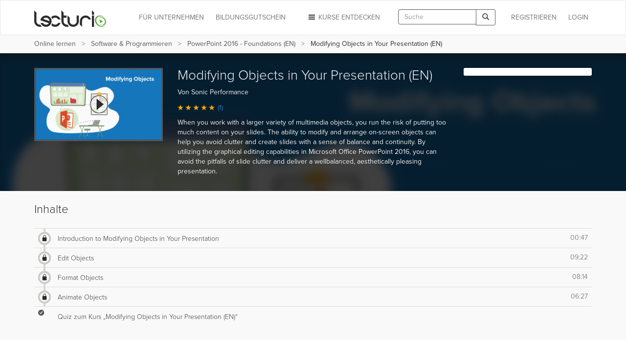

--- FILE ---
content_type: text/css
request_url: https://www.lecturio.de/themes/main/stylesheets/course.css?r=058322c49a93c8f0003932ad2cdf65d0
body_size: 32242
content:
@charset "UTF-8";
/*
 * Contains CSS specifically for the Course page
 *
 * Created on : Jun 6, 2014, 1:22:59 PM
 * Author     : iskren
 */
/*
    Contains common for all pages parts of the CSS

    Created on : Jun 10, 2014, 4:59:04 PM
    Author     : iskren
*/
/*
    Contains common CSS variables and overrides bootstrap variables

    Created on : Jun 10, 2014, 4:59:04 PM
    Author     : iskren
*/
/*!
 * Bootstrap v3.3.7 (http://getbootstrap.com)
 * Copyright 2011-2016 Twitter, Inc.
 * Licensed under MIT (https://github.com/twbs/bootstrap/blob/master/LICENSE)
 */
/*! normalize.css v3.0.3 | MIT License | github.com/necolas/normalize.css */
html {
  font-family: sans-serif;
  -ms-text-size-adjust: 100%;
  -webkit-text-size-adjust: 100%;
}

body {
  margin: 0;
}

article,
aside,
details,
figcaption,
figure,
footer,
header,
hgroup,
main,
menu,
nav,
section,
summary {
  display: block;
}

audio,
canvas,
progress,
video {
  display: inline-block;
  vertical-align: baseline;
}

audio:not([controls]) {
  display: none;
  height: 0;
}

[hidden],
template {
  display: none;
}

a {
  background-color: transparent;
}

a:active,
a:hover {
  outline: 0;
}

abbr[title] {
  border-bottom: 1px dotted;
}

b,
strong {
  font-weight: bold;
}

dfn {
  font-style: italic;
}

h1 {
  font-size: 2em;
  margin: 0.67em 0;
}

mark {
  background: #ff0;
  color: #000;
}

small {
  font-size: 80%;
}

sub,
sup {
  font-size: 75%;
  line-height: 0;
  position: relative;
  vertical-align: baseline;
}

sup {
  top: -0.5em;
}

sub {
  bottom: -0.25em;
}

img {
  border: 0;
}

svg:not(:root) {
  overflow: hidden;
}

figure {
  margin: 1em 40px;
}

hr {
  box-sizing: content-box;
  height: 0;
}

pre {
  overflow: auto;
}

code,
kbd,
pre,
samp {
  font-family: monospace, monospace;
  font-size: 1em;
}

button,
input,
optgroup,
select,
textarea {
  color: inherit;
  font: inherit;
  margin: 0;
}

button {
  overflow: visible;
}

button,
select {
  text-transform: none;
}

button,
html input[type="button"],
input[type="reset"],
input[type="submit"] {
  -webkit-appearance: button;
  cursor: pointer;
}

button[disabled],
html input[disabled] {
  cursor: default;
}

button::-moz-focus-inner,
input::-moz-focus-inner {
  border: 0;
  padding: 0;
}

input {
  line-height: normal;
}

input[type="checkbox"],
input[type="radio"] {
  box-sizing: border-box;
  padding: 0;
}

input[type="number"]::-webkit-inner-spin-button,
input[type="number"]::-webkit-outer-spin-button {
  height: auto;
}

input[type="search"] {
  -webkit-appearance: textfield;
  box-sizing: content-box;
}

input[type="search"]::-webkit-search-cancel-button,
input[type="search"]::-webkit-search-decoration {
  -webkit-appearance: none;
}

fieldset {
  border: 1px solid #c0c0c0;
  margin: 0 2px;
  padding: 0.35em 0.625em 0.75em;
}

legend {
  border: 0;
  padding: 0;
}

textarea {
  overflow: auto;
}

optgroup {
  font-weight: bold;
}

table {
  border-collapse: collapse;
  border-spacing: 0;
}

td,
th {
  padding: 0;
}

/*! Source: https://github.com/h5bp/html5-boilerplate/blob/master/src/css/main.css */
@media print {
  *,
  *:before,
  *:after {
    background: transparent !important;
    color: #000 !important;
    box-shadow: none !important;
    text-shadow: none !important;
  }

  a,
  a:visited {
    text-decoration: underline;
  }

  a[href]:after {
    content: " (" attr(href) ")";
  }

  abbr[title]:after {
    content: " (" attr(title) ")";
  }

  a[href^="#"]:after,
  a[href^="javascript:"]:after {
    content: "";
  }

  pre,
  blockquote {
    border: 1px solid #999;
    page-break-inside: avoid;
  }

  thead {
    display: table-header-group;
  }

  tr,
  img {
    page-break-inside: avoid;
  }

  img {
    max-width: 100% !important;
  }

  p,
  h2,
  h3 {
    orphans: 3;
    widows: 3;
  }

  h2,
  h3 {
    page-break-after: avoid;
  }

  .navbar {
    display: none;
  }

  .btn > .caret,
  .dropup > .btn > .caret {
    border-top-color: #000 !important;
  }

  .label {
    border: 1px solid #000;
  }

  .table {
    border-collapse: collapse !important;
  }
  .table td,
  .table th {
    background-color: #fff !important;
  }

  .table-bordered th,
  .table-bordered td {
    border: 1px solid #ddd !important;
  }
}
@font-face {
  font-family: 'Glyphicons Halflings';
  src: url("../fonts/bootstrap/glyphicons-halflings-regular.eot");
  src: url("../fonts/bootstrap/glyphicons-halflings-regular.eot?#iefix") format("embedded-opentype"), url("../fonts/bootstrap/glyphicons-halflings-regular.woff2") format("woff2"), url("../fonts/bootstrap/glyphicons-halflings-regular.woff") format("woff"), url("../fonts/bootstrap/glyphicons-halflings-regular.ttf") format("truetype"), url("../fonts/bootstrap/glyphicons-halflings-regular.svg#glyphicons_halflingsregular") format("svg");
}
.glyphicon {
  position: relative;
  top: 1px;
  display: inline-block;
  font-family: 'Glyphicons Halflings';
  font-style: normal;
  font-weight: normal;
  line-height: 1;
  -webkit-font-smoothing: antialiased;
  -moz-osx-font-smoothing: grayscale;
}

.glyphicon-asterisk:before {
  content: "\002a";
}

.glyphicon-plus:before {
  content: "\002b";
}

.glyphicon-euro:before,
.glyphicon-eur:before {
  content: "\20ac";
}

.glyphicon-minus:before {
  content: "\2212";
}

.glyphicon-cloud:before {
  content: "\2601";
}

.glyphicon-envelope:before {
  content: "\2709";
}

.glyphicon-pencil:before {
  content: "\270f";
}

.glyphicon-glass:before {
  content: "\e001";
}

.glyphicon-music:before {
  content: "\e002";
}

.glyphicon-search:before {
  content: "\e003";
}

.glyphicon-heart:before {
  content: "\e005";
}

.glyphicon-star:before {
  content: "\e006";
}

.glyphicon-star-empty:before {
  content: "\e007";
}

.glyphicon-user:before {
  content: "\e008";
}

.glyphicon-film:before {
  content: "\e009";
}

.glyphicon-th-large:before {
  content: "\e010";
}

.glyphicon-th:before {
  content: "\e011";
}

.glyphicon-th-list:before {
  content: "\e012";
}

.glyphicon-ok:before {
  content: "\e013";
}

.glyphicon-remove:before {
  content: "\e014";
}

.glyphicon-zoom-in:before {
  content: "\e015";
}

.glyphicon-zoom-out:before {
  content: "\e016";
}

.glyphicon-off:before {
  content: "\e017";
}

.glyphicon-signal:before {
  content: "\e018";
}

.glyphicon-cog:before {
  content: "\e019";
}

.glyphicon-trash:before {
  content: "\e020";
}

.glyphicon-home:before {
  content: "\e021";
}

.glyphicon-file:before {
  content: "\e022";
}

.glyphicon-time:before {
  content: "\e023";
}

.glyphicon-road:before {
  content: "\e024";
}

.glyphicon-download-alt:before {
  content: "\e025";
}

.glyphicon-download:before {
  content: "\e026";
}

.glyphicon-upload:before {
  content: "\e027";
}

.glyphicon-inbox:before {
  content: "\e028";
}

.glyphicon-play-circle:before {
  content: "\e029";
}

.glyphicon-repeat:before {
  content: "\e030";
}

.glyphicon-refresh:before {
  content: "\e031";
}

.glyphicon-list-alt:before {
  content: "\e032";
}

.glyphicon-lock:before {
  content: "\e033";
}

.glyphicon-flag:before {
  content: "\e034";
}

.glyphicon-headphones:before {
  content: "\e035";
}

.glyphicon-volume-off:before {
  content: "\e036";
}

.glyphicon-volume-down:before {
  content: "\e037";
}

.glyphicon-volume-up:before {
  content: "\e038";
}

.glyphicon-qrcode:before {
  content: "\e039";
}

.glyphicon-barcode:before {
  content: "\e040";
}

.glyphicon-tag:before {
  content: "\e041";
}

.glyphicon-tags:before {
  content: "\e042";
}

.glyphicon-book:before {
  content: "\e043";
}

.glyphicon-bookmark:before {
  content: "\e044";
}

.glyphicon-print:before {
  content: "\e045";
}

.glyphicon-camera:before {
  content: "\e046";
}

.glyphicon-font:before {
  content: "\e047";
}

.glyphicon-bold:before {
  content: "\e048";
}

.glyphicon-italic:before {
  content: "\e049";
}

.glyphicon-text-height:before {
  content: "\e050";
}

.glyphicon-text-width:before {
  content: "\e051";
}

.glyphicon-align-left:before {
  content: "\e052";
}

.glyphicon-align-center:before {
  content: "\e053";
}

.glyphicon-align-right:before {
  content: "\e054";
}

.glyphicon-align-justify:before {
  content: "\e055";
}

.glyphicon-list:before {
  content: "\e056";
}

.glyphicon-indent-left:before {
  content: "\e057";
}

.glyphicon-indent-right:before {
  content: "\e058";
}

.glyphicon-facetime-video:before {
  content: "\e059";
}

.glyphicon-picture:before {
  content: "\e060";
}

.glyphicon-map-marker:before {
  content: "\e062";
}

.glyphicon-adjust:before {
  content: "\e063";
}

.glyphicon-tint:before {
  content: "\e064";
}

.glyphicon-edit:before {
  content: "\e065";
}

.glyphicon-share:before {
  content: "\e066";
}

.glyphicon-check:before {
  content: "\e067";
}

.glyphicon-move:before {
  content: "\e068";
}

.glyphicon-step-backward:before {
  content: "\e069";
}

.glyphicon-fast-backward:before {
  content: "\e070";
}

.glyphicon-backward:before {
  content: "\e071";
}

.glyphicon-play:before {
  content: "\e072";
}

.glyphicon-pause:before {
  content: "\e073";
}

.glyphicon-stop:before {
  content: "\e074";
}

.glyphicon-forward:before {
  content: "\e075";
}

.glyphicon-fast-forward:before {
  content: "\e076";
}

.glyphicon-step-forward:before {
  content: "\e077";
}

.glyphicon-eject:before {
  content: "\e078";
}

.glyphicon-chevron-left:before {
  content: "\e079";
}

.glyphicon-chevron-right:before {
  content: "\e080";
}

.glyphicon-plus-sign:before {
  content: "\e081";
}

.glyphicon-minus-sign:before {
  content: "\e082";
}

.glyphicon-remove-sign:before {
  content: "\e083";
}

.glyphicon-ok-sign:before {
  content: "\e084";
}

.glyphicon-question-sign:before {
  content: "\e085";
}

.glyphicon-info-sign:before {
  content: "\e086";
}

.glyphicon-screenshot:before {
  content: "\e087";
}

.glyphicon-remove-circle:before {
  content: "\e088";
}

.glyphicon-ok-circle:before {
  content: "\e089";
}

.glyphicon-ban-circle:before {
  content: "\e090";
}

.glyphicon-arrow-left:before {
  content: "\e091";
}

.glyphicon-arrow-right:before {
  content: "\e092";
}

.glyphicon-arrow-up:before {
  content: "\e093";
}

.glyphicon-arrow-down:before {
  content: "\e094";
}

.glyphicon-share-alt:before {
  content: "\e095";
}

.glyphicon-resize-full:before {
  content: "\e096";
}

.glyphicon-resize-small:before {
  content: "\e097";
}

.glyphicon-exclamation-sign:before {
  content: "\e101";
}

.glyphicon-gift:before {
  content: "\e102";
}

.glyphicon-leaf:before {
  content: "\e103";
}

.glyphicon-fire:before {
  content: "\e104";
}

.glyphicon-eye-open:before {
  content: "\e105";
}

.glyphicon-eye-close:before {
  content: "\e106";
}

.glyphicon-warning-sign:before {
  content: "\e107";
}

.glyphicon-plane:before {
  content: "\e108";
}

.glyphicon-calendar:before {
  content: "\e109";
}

.glyphicon-random:before {
  content: "\e110";
}

.glyphicon-comment:before {
  content: "\e111";
}

.glyphicon-magnet:before {
  content: "\e112";
}

.glyphicon-chevron-up:before {
  content: "\e113";
}

.glyphicon-chevron-down:before {
  content: "\e114";
}

.glyphicon-retweet:before {
  content: "\e115";
}

.glyphicon-shopping-cart:before {
  content: "\e116";
}

.glyphicon-folder-close:before {
  content: "\e117";
}

.glyphicon-folder-open:before {
  content: "\e118";
}

.glyphicon-resize-vertical:before {
  content: "\e119";
}

.glyphicon-resize-horizontal:before {
  content: "\e120";
}

.glyphicon-hdd:before {
  content: "\e121";
}

.glyphicon-bullhorn:before {
  content: "\e122";
}

.glyphicon-bell:before {
  content: "\e123";
}

.glyphicon-certificate:before {
  content: "\e124";
}

.glyphicon-thumbs-up:before {
  content: "\e125";
}

.glyphicon-thumbs-down:before {
  content: "\e126";
}

.glyphicon-hand-right:before {
  content: "\e127";
}

.glyphicon-hand-left:before {
  content: "\e128";
}

.glyphicon-hand-up:before {
  content: "\e129";
}

.glyphicon-hand-down:before {
  content: "\e130";
}

.glyphicon-circle-arrow-right:before {
  content: "\e131";
}

.glyphicon-circle-arrow-left:before {
  content: "\e132";
}

.glyphicon-circle-arrow-up:before {
  content: "\e133";
}

.glyphicon-circle-arrow-down:before {
  content: "\e134";
}

.glyphicon-globe:before {
  content: "\e135";
}

.glyphicon-wrench:before {
  content: "\e136";
}

.glyphicon-tasks:before {
  content: "\e137";
}

.glyphicon-filter:before {
  content: "\e138";
}

.glyphicon-briefcase:before {
  content: "\e139";
}

.glyphicon-fullscreen:before {
  content: "\e140";
}

.glyphicon-dashboard:before {
  content: "\e141";
}

.glyphicon-paperclip:before {
  content: "\e142";
}

.glyphicon-heart-empty:before {
  content: "\e143";
}

.glyphicon-link:before {
  content: "\e144";
}

.glyphicon-phone:before {
  content: "\e145";
}

.glyphicon-pushpin:before {
  content: "\e146";
}

.glyphicon-usd:before {
  content: "\e148";
}

.glyphicon-gbp:before {
  content: "\e149";
}

.glyphicon-sort:before {
  content: "\e150";
}

.glyphicon-sort-by-alphabet:before {
  content: "\e151";
}

.glyphicon-sort-by-alphabet-alt:before {
  content: "\e152";
}

.glyphicon-sort-by-order:before {
  content: "\e153";
}

.glyphicon-sort-by-order-alt:before {
  content: "\e154";
}

.glyphicon-sort-by-attributes:before {
  content: "\e155";
}

.glyphicon-sort-by-attributes-alt:before {
  content: "\e156";
}

.glyphicon-unchecked:before {
  content: "\e157";
}

.glyphicon-expand:before {
  content: "\e158";
}

.glyphicon-collapse-down:before {
  content: "\e159";
}

.glyphicon-collapse-up:before {
  content: "\e160";
}

.glyphicon-log-in:before {
  content: "\e161";
}

.glyphicon-flash:before {
  content: "\e162";
}

.glyphicon-log-out:before {
  content: "\e163";
}

.glyphicon-new-window:before {
  content: "\e164";
}

.glyphicon-record:before {
  content: "\e165";
}

.glyphicon-save:before {
  content: "\e166";
}

.glyphicon-open:before {
  content: "\e167";
}

.glyphicon-saved:before {
  content: "\e168";
}

.glyphicon-import:before {
  content: "\e169";
}

.glyphicon-export:before {
  content: "\e170";
}

.glyphicon-send:before {
  content: "\e171";
}

.glyphicon-floppy-disk:before {
  content: "\e172";
}

.glyphicon-floppy-saved:before {
  content: "\e173";
}

.glyphicon-floppy-remove:before {
  content: "\e174";
}

.glyphicon-floppy-save:before {
  content: "\e175";
}

.glyphicon-floppy-open:before {
  content: "\e176";
}

.glyphicon-credit-card:before {
  content: "\e177";
}

.glyphicon-transfer:before {
  content: "\e178";
}

.glyphicon-cutlery:before {
  content: "\e179";
}

.glyphicon-header:before {
  content: "\e180";
}

.glyphicon-compressed:before {
  content: "\e181";
}

.glyphicon-earphone:before {
  content: "\e182";
}

.glyphicon-phone-alt:before {
  content: "\e183";
}

.glyphicon-tower:before {
  content: "\e184";
}

.glyphicon-stats:before {
  content: "\e185";
}

.glyphicon-sd-video:before {
  content: "\e186";
}

.glyphicon-hd-video:before {
  content: "\e187";
}

.glyphicon-subtitles:before {
  content: "\e188";
}

.glyphicon-sound-stereo:before {
  content: "\e189";
}

.glyphicon-sound-dolby:before {
  content: "\e190";
}

.glyphicon-sound-5-1:before {
  content: "\e191";
}

.glyphicon-sound-6-1:before {
  content: "\e192";
}

.glyphicon-sound-7-1:before {
  content: "\e193";
}

.glyphicon-copyright-mark:before {
  content: "\e194";
}

.glyphicon-registration-mark:before {
  content: "\e195";
}

.glyphicon-cloud-download:before {
  content: "\e197";
}

.glyphicon-cloud-upload:before {
  content: "\e198";
}

.glyphicon-tree-conifer:before {
  content: "\e199";
}

.glyphicon-tree-deciduous:before {
  content: "\e200";
}

.glyphicon-cd:before {
  content: "\e201";
}

.glyphicon-save-file:before {
  content: "\e202";
}

.glyphicon-open-file:before {
  content: "\e203";
}

.glyphicon-level-up:before {
  content: "\e204";
}

.glyphicon-copy:before {
  content: "\e205";
}

.glyphicon-paste:before {
  content: "\e206";
}

.glyphicon-alert:before {
  content: "\e209";
}

.glyphicon-equalizer:before {
  content: "\e210";
}

.glyphicon-king:before {
  content: "\e211";
}

.glyphicon-queen:before {
  content: "\e212";
}

.glyphicon-pawn:before {
  content: "\e213";
}

.glyphicon-bishop:before {
  content: "\e214";
}

.glyphicon-knight:before {
  content: "\e215";
}

.glyphicon-baby-formula:before {
  content: "\e216";
}

.glyphicon-tent:before {
  content: "\26fa";
}

.glyphicon-blackboard:before {
  content: "\e218";
}

.glyphicon-bed:before {
  content: "\e219";
}

.glyphicon-apple:before {
  content: "\f8ff";
}

.glyphicon-erase:before {
  content: "\e221";
}

.glyphicon-hourglass:before {
  content: "\231b";
}

.glyphicon-lamp:before {
  content: "\e223";
}

.glyphicon-duplicate:before {
  content: "\e224";
}

.glyphicon-piggy-bank:before {
  content: "\e225";
}

.glyphicon-scissors:before {
  content: "\e226";
}

.glyphicon-bitcoin:before {
  content: "\e227";
}

.glyphicon-btc:before {
  content: "\e227";
}

.glyphicon-xbt:before {
  content: "\e227";
}

.glyphicon-yen:before {
  content: "\00a5";
}

.glyphicon-jpy:before {
  content: "\00a5";
}

.glyphicon-ruble:before {
  content: "\20bd";
}

.glyphicon-rub:before {
  content: "\20bd";
}

.glyphicon-scale:before {
  content: "\e230";
}

.glyphicon-ice-lolly:before {
  content: "\e231";
}

.glyphicon-ice-lolly-tasted:before {
  content: "\e232";
}

.glyphicon-education:before {
  content: "\e233";
}

.glyphicon-option-horizontal:before {
  content: "\e234";
}

.glyphicon-option-vertical:before {
  content: "\e235";
}

.glyphicon-menu-hamburger:before {
  content: "\e236";
}

.glyphicon-modal-window:before {
  content: "\e237";
}

.glyphicon-oil:before {
  content: "\e238";
}

.glyphicon-grain:before {
  content: "\e239";
}

.glyphicon-sunglasses:before {
  content: "\e240";
}

.glyphicon-text-size:before {
  content: "\e241";
}

.glyphicon-text-color:before {
  content: "\e242";
}

.glyphicon-text-background:before {
  content: "\e243";
}

.glyphicon-object-align-top:before {
  content: "\e244";
}

.glyphicon-object-align-bottom:before {
  content: "\e245";
}

.glyphicon-object-align-horizontal:before {
  content: "\e246";
}

.glyphicon-object-align-left:before {
  content: "\e247";
}

.glyphicon-object-align-vertical:before {
  content: "\e248";
}

.glyphicon-object-align-right:before {
  content: "\e249";
}

.glyphicon-triangle-right:before {
  content: "\e250";
}

.glyphicon-triangle-left:before {
  content: "\e251";
}

.glyphicon-triangle-bottom:before {
  content: "\e252";
}

.glyphicon-triangle-top:before {
  content: "\e253";
}

.glyphicon-console:before {
  content: "\e254";
}

.glyphicon-superscript:before {
  content: "\e255";
}

.glyphicon-subscript:before {
  content: "\e256";
}

.glyphicon-menu-left:before {
  content: "\e257";
}

.glyphicon-menu-right:before {
  content: "\e258";
}

.glyphicon-menu-down:before {
  content: "\e259";
}

.glyphicon-menu-up:before {
  content: "\e260";
}

* {
  -webkit-box-sizing: border-box;
  -moz-box-sizing: border-box;
  box-sizing: border-box;
}

*:before,
*:after {
  -webkit-box-sizing: border-box;
  -moz-box-sizing: border-box;
  box-sizing: border-box;
}

html {
  font-size: 10px;
  -webkit-tap-highlight-color: transparent;
}

body {
  font-family: "proxima-nova", Helvetica, Arial, sans-serif;
  font-size: 14px;
  line-height: 1.42857143;
  color: #2d2d2d;
  background-color: #fff;
}

input,
button,
select,
textarea {
  font-family: inherit;
  font-size: inherit;
  line-height: inherit;
}

a {
  color: #337ab7;
  text-decoration: none;
}
a:hover, a:focus {
  color: #59a831;
  text-decoration: underline;
}
a:focus {
  outline: 5px auto -webkit-focus-ring-color;
  outline-offset: -2px;
}

figure {
  margin: 0;
}

img {
  vertical-align: middle;
}

.img-responsive {
  display: block;
  max-width: 100%;
  height: auto;
}

.img-rounded {
  border-radius: 6px;
}

.img-thumbnail {
  padding: 4px;
  line-height: 1.42857143;
  background-color: #fff;
  border: 1px solid #ddd;
  border-radius: 4px;
  -webkit-transition: all 0.2s ease-in-out;
  -o-transition: all 0.2s ease-in-out;
  transition: all 0.2s ease-in-out;
  display: inline-block;
  max-width: 100%;
  height: auto;
}

.img-circle {
  border-radius: 50%;
}

hr {
  margin-top: 20px;
  margin-bottom: 20px;
  border: 0;
  border-top: 1px solid #f3f3f3;
}

.sr-only {
  position: absolute;
  width: 1px;
  height: 1px;
  margin: -1px;
  padding: 0;
  overflow: hidden;
  clip: rect(0, 0, 0, 0);
  border: 0;
}

.sr-only-focusable:active, .sr-only-focusable:focus {
  position: static;
  width: auto;
  height: auto;
  margin: 0;
  overflow: visible;
  clip: auto;
}

[role="button"] {
  cursor: pointer;
}

h1, h2, h3, h4, h5, h6,
.h1, .h2, .h3, .h4, .h5, .h6 {
  font-family: inherit;
  font-weight: 200;
  line-height: 1.1;
  color: inherit;
}
h1 small,
h1 .small,
h1 .tile-course .tile-course-box .rating_container,
.tile-course .tile-course-box h1 .rating_container, h2 small,
h2 .small,
h2 .tile-course .tile-course-box .rating_container,
.tile-course .tile-course-box h2 .rating_container, h3 small,
h3 .small,
h3 .tile-course .tile-course-box .rating_container,
.tile-course .tile-course-box h3 .rating_container, h4 small,
h4 .small,
h4 .tile-course .tile-course-box .rating_container,
.tile-course .tile-course-box h4 .rating_container, h5 small,
h5 .small,
h5 .tile-course .tile-course-box .rating_container,
.tile-course .tile-course-box h5 .rating_container, h6 small,
h6 .small,
h6 .tile-course .tile-course-box .rating_container,
.tile-course .tile-course-box h6 .rating_container,
.h1 small,
.h1 .small,
.h1 .tile-course .tile-course-box .rating_container,
.tile-course .tile-course-box .h1 .rating_container, .h2 small,
.h2 .small,
.h2 .tile-course .tile-course-box .rating_container,
.tile-course .tile-course-box .h2 .rating_container, .h3 small,
.h3 .small,
.h3 .tile-course .tile-course-box .rating_container,
.tile-course .tile-course-box .h3 .rating_container, .h4 small,
.h4 .small,
.h4 .tile-course .tile-course-box .rating_container,
.tile-course .tile-course-box .h4 .rating_container, .h5 small,
.h5 .small,
.h5 .tile-course .tile-course-box .rating_container,
.tile-course .tile-course-box .h5 .rating_container, .h6 small,
.h6 .small,
.h6 .tile-course .tile-course-box .rating_container,
.tile-course .tile-course-box .h6 .rating_container {
  font-weight: normal;
  line-height: 1;
  color: #777777;
}

h1, .h1,
h2, .h2,
h3, .h3 {
  margin-top: 20px;
  margin-bottom: 10px;
}
h1 small,
h1 .small,
h1 .tile-course .tile-course-box .rating_container,
.tile-course .tile-course-box h1 .rating_container, .h1 small,
.h1 .small,
.h1 .tile-course .tile-course-box .rating_container,
.tile-course .tile-course-box .h1 .rating_container,
h2 small,
h2 .small,
h2 .tile-course .tile-course-box .rating_container,
.tile-course .tile-course-box h2 .rating_container, .h2 small,
.h2 .small,
.h2 .tile-course .tile-course-box .rating_container,
.tile-course .tile-course-box .h2 .rating_container,
h3 small,
h3 .small,
h3 .tile-course .tile-course-box .rating_container,
.tile-course .tile-course-box h3 .rating_container, .h3 small,
.h3 .small,
.h3 .tile-course .tile-course-box .rating_container,
.tile-course .tile-course-box .h3 .rating_container {
  font-size: 65%;
}

h4, .h4,
h5, .h5,
h6, .h6 {
  margin-top: 10px;
  margin-bottom: 10px;
}
h4 small,
h4 .small,
h4 .tile-course .tile-course-box .rating_container,
.tile-course .tile-course-box h4 .rating_container, .h4 small,
.h4 .small,
.h4 .tile-course .tile-course-box .rating_container,
.tile-course .tile-course-box .h4 .rating_container,
h5 small,
h5 .small,
h5 .tile-course .tile-course-box .rating_container,
.tile-course .tile-course-box h5 .rating_container, .h5 small,
.h5 .small,
.h5 .tile-course .tile-course-box .rating_container,
.tile-course .tile-course-box .h5 .rating_container,
h6 small,
h6 .small,
h6 .tile-course .tile-course-box .rating_container,
.tile-course .tile-course-box h6 .rating_container, .h6 small,
.h6 .small,
.h6 .tile-course .tile-course-box .rating_container,
.tile-course .tile-course-box .h6 .rating_container {
  font-size: 75%;
}

h1, .h1 {
  font-size: 36px;
}

h2, .h2 {
  font-size: 30px;
}

h3, .h3 {
  font-size: 24px;
}

h4, .h4 {
  font-size: 18px;
}

h5, .h5 {
  font-size: 14px;
}

h6, .h6 {
  font-size: 12px;
}

p {
  margin: 0 0 10px;
}

.lead {
  margin-bottom: 20px;
  font-size: 16px;
  font-weight: 300;
  line-height: 1.4;
}
@media (min-width: 768px) {
  .lead {
    font-size: 21px;
  }
}

small,
.small,
.tile-course .tile-course-box .rating_container {
  font-size: 85%;
}

mark,
.mark {
  background-color: #fcf8e3;
  padding: .2em;
}

.text-left {
  text-align: left;
}

.text-right {
  text-align: right;
}

.text-center, .tiles .tile-heading {
  text-align: center;
}

.text-justify {
  text-align: justify;
}

.text-nowrap {
  white-space: nowrap;
}

.text-lowercase {
  text-transform: lowercase;
}

.text-uppercase, .initialism, .btn-success, .btn-transparent, .btn-default, .btn-google, .btn-apple, .btn-facebook-com, .btn-sec-default-success, .btn-secondary-default, .btn-danger, .btn-social, .btn-xing, .btn-facebook {
  text-transform: uppercase;
}

.text-capitalize {
  text-transform: capitalize;
}

.text-muted, .tile-course .tile-course-box .rating_container, .action-box .foreign-currency {
  color: #595959;
}

.text-primary {
  color: #337ab7;
}

a.text-primary:hover,
a.text-primary:focus {
  color: #286090;
}

.text-success {
  color: #3c763d;
}

a.text-success:hover,
a.text-success:focus {
  color: #2b542c;
}

.text-info {
  color: #31708f;
}

a.text-info:hover,
a.text-info:focus {
  color: #245269;
}

.text-warning {
  color: #8a6d3b;
}

a.text-warning:hover,
a.text-warning:focus {
  color: #66512c;
}

.text-danger {
  color: #a94442;
}

a.text-danger:hover,
a.text-danger:focus {
  color: #843534;
}

.bg-primary {
  color: #fff;
}

.bg-primary {
  background-color: #337ab7;
}

a.bg-primary:hover,
a.bg-primary:focus {
  background-color: #286090;
}

.bg-success {
  background-color: #dff0d8;
}

a.bg-success:hover,
a.bg-success:focus {
  background-color: #c1e2b3;
}

.bg-info {
  background-color: #d9edf7;
}

a.bg-info:hover,
a.bg-info:focus {
  background-color: #afd9ee;
}

.bg-warning {
  background-color: #fcf8e3;
}

a.bg-warning:hover,
a.bg-warning:focus {
  background-color: #f7ecb5;
}

.bg-danger {
  background-color: #f2dede;
}

a.bg-danger:hover,
a.bg-danger:focus {
  background-color: #e4b9b9;
}

.page-header {
  padding-bottom: 9px;
  margin: 40px 0 20px;
  border-bottom: 1px solid #f3f3f3;
}

ul,
ol {
  margin-top: 0;
  margin-bottom: 10px;
}
ul ul,
ul ol,
ol ul,
ol ol {
  margin-bottom: 0;
}

.list-unstyled {
  padding-left: 0;
  list-style: none;
}

.list-inline {
  padding-left: 0;
  list-style: none;
  margin-left: -5px;
}
.list-inline > li {
  display: inline-block;
  padding-left: 5px;
  padding-right: 5px;
}

dl {
  margin-top: 0;
  margin-bottom: 20px;
}

dt,
dd {
  line-height: 1.42857143;
}

dt {
  font-weight: bold;
}

dd {
  margin-left: 0;
}

.dl-horizontal dd:before, .dl-horizontal dd:after {
  content: " ";
  display: table;
}
.dl-horizontal dd:after {
  clear: both;
}
@media (min-width: 768px) {
  .dl-horizontal dt {
    float: left;
    width: 160px;
    clear: left;
    text-align: right;
    overflow: hidden;
    text-overflow: ellipsis;
    white-space: nowrap;
  }
  .dl-horizontal dd {
    margin-left: 180px;
  }
}

abbr[title],
abbr[data-original-title] {
  cursor: help;
  border-bottom: 1px dotted #777777;
}

.initialism {
  font-size: 90%;
}

blockquote {
  padding: 10px 20px;
  margin: 0 0 20px;
  font-size: 17.5px;
  border-left: 5px solid #f3f3f3;
}
blockquote p:last-child,
blockquote ul:last-child,
blockquote ol:last-child {
  margin-bottom: 0;
}
blockquote footer,
blockquote small,
blockquote .small,
blockquote .tile-course .tile-course-box .rating_container,
.tile-course .tile-course-box blockquote .rating_container {
  display: block;
  font-size: 80%;
  line-height: 1.42857143;
  color: #777777;
}
blockquote footer:before,
blockquote small:before,
blockquote .small:before,
blockquote .tile-course .tile-course-box .rating_container:before,
.tile-course .tile-course-box blockquote .rating_container:before {
  content: '\2014 \00A0';
}

.blockquote-reverse,
blockquote.pull-right {
  padding-right: 15px;
  padding-left: 0;
  border-right: 5px solid #f3f3f3;
  border-left: 0;
  text-align: right;
}
.blockquote-reverse footer:before,
.blockquote-reverse small:before,
.blockquote-reverse .small:before,
.blockquote-reverse .tile-course .tile-course-box .rating_container:before,
.tile-course .tile-course-box .blockquote-reverse .rating_container:before,
blockquote.pull-right footer:before,
blockquote.pull-right small:before,
blockquote.pull-right .small:before,
blockquote.pull-right .tile-course .tile-course-box .rating_container:before,
.tile-course .tile-course-box blockquote.pull-right .rating_container:before {
  content: '';
}
.blockquote-reverse footer:after,
.blockquote-reverse small:after,
.blockquote-reverse .small:after,
.blockquote-reverse .tile-course .tile-course-box .rating_container:after,
.tile-course .tile-course-box .blockquote-reverse .rating_container:after,
blockquote.pull-right footer:after,
blockquote.pull-right small:after,
blockquote.pull-right .small:after,
blockquote.pull-right .tile-course .tile-course-box .rating_container:after,
.tile-course .tile-course-box blockquote.pull-right .rating_container:after {
  content: '\00A0 \2014';
}

address {
  margin-bottom: 20px;
  font-style: normal;
  line-height: 1.42857143;
}

code,
kbd,
pre,
samp {
  font-family: Menlo, Monaco, Consolas, "Courier New", monospace;
}

code {
  padding: 2px 4px;
  font-size: 90%;
  color: #c7254e;
  background-color: #f9f2f4;
  border-radius: 4px;
}

kbd {
  padding: 2px 4px;
  font-size: 90%;
  color: #fff;
  background-color: #333;
  border-radius: 3px;
  box-shadow: inset 0 -1px 0 rgba(0, 0, 0, 0.25);
}
kbd kbd {
  padding: 0;
  font-size: 100%;
  font-weight: bold;
  box-shadow: none;
}

pre {
  display: block;
  padding: 9.5px;
  margin: 0 0 10px;
  font-size: 13px;
  line-height: 1.42857143;
  word-break: break-all;
  word-wrap: break-word;
  color: #333333;
  background-color: #f5f5f5;
  border: 1px solid #ccc;
  border-radius: 4px;
}
pre code {
  padding: 0;
  font-size: inherit;
  color: inherit;
  white-space: pre-wrap;
  background-color: transparent;
  border-radius: 0;
}

.pre-scrollable {
  max-height: 340px;
  overflow-y: scroll;
}

.container {
  margin-right: auto;
  margin-left: auto;
  padding-left: 15px;
  padding-right: 15px;
}
.container:before, .container:after {
  content: " ";
  display: table;
}
.container:after {
  clear: both;
}
@media (min-width: 768px) {
  .container {
    width: 750px;
  }
}
@media (min-width: 992px) {
  .container {
    width: 970px;
  }
}
@media (min-width: 1200px) {
  .container {
    width: 1170px;
  }
}

.container-fluid {
  margin-right: auto;
  margin-left: auto;
  padding-left: 15px;
  padding-right: 15px;
}
.container-fluid:before, .container-fluid:after {
  content: " ";
  display: table;
}
.container-fluid:after {
  clear: both;
}

.row {
  margin-left: -15px;
  margin-right: -15px;
}
.row:before, .row:after {
  content: " ";
  display: table;
}
.row:after {
  clear: both;
}

.col-xs-1, .col-sm-1, .col-md-1, .col-lg-1, .col-xs-2, .col-sm-2, .col-md-2, .col-lg-2, .col-xs-3, .col-sm-3, .col-md-3, .col-lg-3, .col-xs-4, .col-sm-4, .col-md-4, .col-lg-4, .col-xs-5, .col-sm-5, .col-md-5, .col-lg-5, .col-xs-6, .col-sm-6, .col-md-6, .col-lg-6, .col-xs-7, .col-sm-7, .col-md-7, .col-lg-7, .col-xs-8, .col-sm-8, .col-md-8, .col-lg-8, .col-xs-9, .col-sm-9, .col-md-9, .col-lg-9, .col-xs-10, .col-sm-10, .col-md-10, .col-lg-10, .col-xs-11, .col-sm-11, .col-md-11, .col-lg-11, .col-xs-12, .col-sm-12, .col-md-12, .col-lg-12 {
  position: relative;
  min-height: 1px;
  padding-left: 15px;
  padding-right: 15px;
}

.col-xs-1, .col-xs-2, .col-xs-3, .col-xs-4, .col-xs-5, .col-xs-6, .col-xs-7, .col-xs-8, .col-xs-9, .col-xs-10, .col-xs-11, .col-xs-12 {
  float: left;
}

.col-xs-1 {
  width: 8.33333333%;
}

.col-xs-2 {
  width: 16.66666667%;
}

.col-xs-3 {
  width: 25%;
}

.col-xs-4 {
  width: 33.33333333%;
}

.col-xs-5 {
  width: 41.66666667%;
}

.col-xs-6 {
  width: 50%;
}

.col-xs-7 {
  width: 58.33333333%;
}

.col-xs-8 {
  width: 66.66666667%;
}

.col-xs-9 {
  width: 75%;
}

.col-xs-10 {
  width: 83.33333333%;
}

.col-xs-11 {
  width: 91.66666667%;
}

.col-xs-12 {
  width: 100%;
}

.col-xs-pull-0 {
  right: auto;
}

.col-xs-pull-1 {
  right: 8.33333333%;
}

.col-xs-pull-2 {
  right: 16.66666667%;
}

.col-xs-pull-3 {
  right: 25%;
}

.col-xs-pull-4 {
  right: 33.33333333%;
}

.col-xs-pull-5 {
  right: 41.66666667%;
}

.col-xs-pull-6 {
  right: 50%;
}

.col-xs-pull-7 {
  right: 58.33333333%;
}

.col-xs-pull-8 {
  right: 66.66666667%;
}

.col-xs-pull-9 {
  right: 75%;
}

.col-xs-pull-10 {
  right: 83.33333333%;
}

.col-xs-pull-11 {
  right: 91.66666667%;
}

.col-xs-pull-12 {
  right: 100%;
}

.col-xs-push-0 {
  left: auto;
}

.col-xs-push-1 {
  left: 8.33333333%;
}

.col-xs-push-2 {
  left: 16.66666667%;
}

.col-xs-push-3 {
  left: 25%;
}

.col-xs-push-4 {
  left: 33.33333333%;
}

.col-xs-push-5 {
  left: 41.66666667%;
}

.col-xs-push-6 {
  left: 50%;
}

.col-xs-push-7 {
  left: 58.33333333%;
}

.col-xs-push-8 {
  left: 66.66666667%;
}

.col-xs-push-9 {
  left: 75%;
}

.col-xs-push-10 {
  left: 83.33333333%;
}

.col-xs-push-11 {
  left: 91.66666667%;
}

.col-xs-push-12 {
  left: 100%;
}

.col-xs-offset-0 {
  margin-left: 0%;
}

.col-xs-offset-1 {
  margin-left: 8.33333333%;
}

.col-xs-offset-2 {
  margin-left: 16.66666667%;
}

.col-xs-offset-3 {
  margin-left: 25%;
}

.col-xs-offset-4 {
  margin-left: 33.33333333%;
}

.col-xs-offset-5 {
  margin-left: 41.66666667%;
}

.col-xs-offset-6 {
  margin-left: 50%;
}

.col-xs-offset-7 {
  margin-left: 58.33333333%;
}

.col-xs-offset-8 {
  margin-left: 66.66666667%;
}

.col-xs-offset-9 {
  margin-left: 75%;
}

.col-xs-offset-10 {
  margin-left: 83.33333333%;
}

.col-xs-offset-11 {
  margin-left: 91.66666667%;
}

.col-xs-offset-12 {
  margin-left: 100%;
}

@media (min-width: 768px) {
  .col-sm-1, .col-sm-2, .col-sm-3, .col-sm-4, .col-sm-5, .col-sm-6, .col-sm-7, .col-sm-8, .col-sm-9, .col-sm-10, .col-sm-11, .col-sm-12 {
    float: left;
  }

  .col-sm-1 {
    width: 8.33333333%;
  }

  .col-sm-2 {
    width: 16.66666667%;
  }

  .col-sm-3 {
    width: 25%;
  }

  .col-sm-4 {
    width: 33.33333333%;
  }

  .col-sm-5 {
    width: 41.66666667%;
  }

  .col-sm-6 {
    width: 50%;
  }

  .col-sm-7 {
    width: 58.33333333%;
  }

  .col-sm-8 {
    width: 66.66666667%;
  }

  .col-sm-9 {
    width: 75%;
  }

  .col-sm-10 {
    width: 83.33333333%;
  }

  .col-sm-11 {
    width: 91.66666667%;
  }

  .col-sm-12 {
    width: 100%;
  }

  .col-sm-pull-0 {
    right: auto;
  }

  .col-sm-pull-1 {
    right: 8.33333333%;
  }

  .col-sm-pull-2 {
    right: 16.66666667%;
  }

  .col-sm-pull-3 {
    right: 25%;
  }

  .col-sm-pull-4 {
    right: 33.33333333%;
  }

  .col-sm-pull-5 {
    right: 41.66666667%;
  }

  .col-sm-pull-6 {
    right: 50%;
  }

  .col-sm-pull-7 {
    right: 58.33333333%;
  }

  .col-sm-pull-8 {
    right: 66.66666667%;
  }

  .col-sm-pull-9 {
    right: 75%;
  }

  .col-sm-pull-10 {
    right: 83.33333333%;
  }

  .col-sm-pull-11 {
    right: 91.66666667%;
  }

  .col-sm-pull-12 {
    right: 100%;
  }

  .col-sm-push-0 {
    left: auto;
  }

  .col-sm-push-1 {
    left: 8.33333333%;
  }

  .col-sm-push-2 {
    left: 16.66666667%;
  }

  .col-sm-push-3 {
    left: 25%;
  }

  .col-sm-push-4 {
    left: 33.33333333%;
  }

  .col-sm-push-5 {
    left: 41.66666667%;
  }

  .col-sm-push-6 {
    left: 50%;
  }

  .col-sm-push-7 {
    left: 58.33333333%;
  }

  .col-sm-push-8 {
    left: 66.66666667%;
  }

  .col-sm-push-9 {
    left: 75%;
  }

  .col-sm-push-10 {
    left: 83.33333333%;
  }

  .col-sm-push-11 {
    left: 91.66666667%;
  }

  .col-sm-push-12 {
    left: 100%;
  }

  .col-sm-offset-0 {
    margin-left: 0%;
  }

  .col-sm-offset-1 {
    margin-left: 8.33333333%;
  }

  .col-sm-offset-2 {
    margin-left: 16.66666667%;
  }

  .col-sm-offset-3 {
    margin-left: 25%;
  }

  .col-sm-offset-4 {
    margin-left: 33.33333333%;
  }

  .col-sm-offset-5 {
    margin-left: 41.66666667%;
  }

  .col-sm-offset-6 {
    margin-left: 50%;
  }

  .col-sm-offset-7 {
    margin-left: 58.33333333%;
  }

  .col-sm-offset-8 {
    margin-left: 66.66666667%;
  }

  .col-sm-offset-9 {
    margin-left: 75%;
  }

  .col-sm-offset-10 {
    margin-left: 83.33333333%;
  }

  .col-sm-offset-11 {
    margin-left: 91.66666667%;
  }

  .col-sm-offset-12 {
    margin-left: 100%;
  }
}
@media (min-width: 992px) {
  .col-md-1, .col-md-2, .col-md-3, .col-md-4, .col-md-5, .col-md-6, .col-md-7, .col-md-8, .col-md-9, .col-md-10, .col-md-11, .col-md-12 {
    float: left;
  }

  .col-md-1 {
    width: 8.33333333%;
  }

  .col-md-2 {
    width: 16.66666667%;
  }

  .col-md-3 {
    width: 25%;
  }

  .col-md-4 {
    width: 33.33333333%;
  }

  .col-md-5 {
    width: 41.66666667%;
  }

  .col-md-6 {
    width: 50%;
  }

  .col-md-7 {
    width: 58.33333333%;
  }

  .col-md-8 {
    width: 66.66666667%;
  }

  .col-md-9 {
    width: 75%;
  }

  .col-md-10 {
    width: 83.33333333%;
  }

  .col-md-11 {
    width: 91.66666667%;
  }

  .col-md-12 {
    width: 100%;
  }

  .col-md-pull-0 {
    right: auto;
  }

  .col-md-pull-1 {
    right: 8.33333333%;
  }

  .col-md-pull-2 {
    right: 16.66666667%;
  }

  .col-md-pull-3 {
    right: 25%;
  }

  .col-md-pull-4 {
    right: 33.33333333%;
  }

  .col-md-pull-5 {
    right: 41.66666667%;
  }

  .col-md-pull-6 {
    right: 50%;
  }

  .col-md-pull-7 {
    right: 58.33333333%;
  }

  .col-md-pull-8 {
    right: 66.66666667%;
  }

  .col-md-pull-9 {
    right: 75%;
  }

  .col-md-pull-10 {
    right: 83.33333333%;
  }

  .col-md-pull-11 {
    right: 91.66666667%;
  }

  .col-md-pull-12 {
    right: 100%;
  }

  .col-md-push-0 {
    left: auto;
  }

  .col-md-push-1 {
    left: 8.33333333%;
  }

  .col-md-push-2 {
    left: 16.66666667%;
  }

  .col-md-push-3 {
    left: 25%;
  }

  .col-md-push-4 {
    left: 33.33333333%;
  }

  .col-md-push-5 {
    left: 41.66666667%;
  }

  .col-md-push-6 {
    left: 50%;
  }

  .col-md-push-7 {
    left: 58.33333333%;
  }

  .col-md-push-8 {
    left: 66.66666667%;
  }

  .col-md-push-9 {
    left: 75%;
  }

  .col-md-push-10 {
    left: 83.33333333%;
  }

  .col-md-push-11 {
    left: 91.66666667%;
  }

  .col-md-push-12 {
    left: 100%;
  }

  .col-md-offset-0 {
    margin-left: 0%;
  }

  .col-md-offset-1 {
    margin-left: 8.33333333%;
  }

  .col-md-offset-2 {
    margin-left: 16.66666667%;
  }

  .col-md-offset-3 {
    margin-left: 25%;
  }

  .col-md-offset-4 {
    margin-left: 33.33333333%;
  }

  .col-md-offset-5 {
    margin-left: 41.66666667%;
  }

  .col-md-offset-6 {
    margin-left: 50%;
  }

  .col-md-offset-7 {
    margin-left: 58.33333333%;
  }

  .col-md-offset-8 {
    margin-left: 66.66666667%;
  }

  .col-md-offset-9 {
    margin-left: 75%;
  }

  .col-md-offset-10 {
    margin-left: 83.33333333%;
  }

  .col-md-offset-11 {
    margin-left: 91.66666667%;
  }

  .col-md-offset-12 {
    margin-left: 100%;
  }
}
@media (min-width: 1200px) {
  .col-lg-1, .col-lg-2, .col-lg-3, .col-lg-4, .col-lg-5, .col-lg-6, .col-lg-7, .col-lg-8, .col-lg-9, .col-lg-10, .col-lg-11, .col-lg-12 {
    float: left;
  }

  .col-lg-1 {
    width: 8.33333333%;
  }

  .col-lg-2 {
    width: 16.66666667%;
  }

  .col-lg-3 {
    width: 25%;
  }

  .col-lg-4 {
    width: 33.33333333%;
  }

  .col-lg-5 {
    width: 41.66666667%;
  }

  .col-lg-6 {
    width: 50%;
  }

  .col-lg-7 {
    width: 58.33333333%;
  }

  .col-lg-8 {
    width: 66.66666667%;
  }

  .col-lg-9 {
    width: 75%;
  }

  .col-lg-10 {
    width: 83.33333333%;
  }

  .col-lg-11 {
    width: 91.66666667%;
  }

  .col-lg-12 {
    width: 100%;
  }

  .col-lg-pull-0 {
    right: auto;
  }

  .col-lg-pull-1 {
    right: 8.33333333%;
  }

  .col-lg-pull-2 {
    right: 16.66666667%;
  }

  .col-lg-pull-3 {
    right: 25%;
  }

  .col-lg-pull-4 {
    right: 33.33333333%;
  }

  .col-lg-pull-5 {
    right: 41.66666667%;
  }

  .col-lg-pull-6 {
    right: 50%;
  }

  .col-lg-pull-7 {
    right: 58.33333333%;
  }

  .col-lg-pull-8 {
    right: 66.66666667%;
  }

  .col-lg-pull-9 {
    right: 75%;
  }

  .col-lg-pull-10 {
    right: 83.33333333%;
  }

  .col-lg-pull-11 {
    right: 91.66666667%;
  }

  .col-lg-pull-12 {
    right: 100%;
  }

  .col-lg-push-0 {
    left: auto;
  }

  .col-lg-push-1 {
    left: 8.33333333%;
  }

  .col-lg-push-2 {
    left: 16.66666667%;
  }

  .col-lg-push-3 {
    left: 25%;
  }

  .col-lg-push-4 {
    left: 33.33333333%;
  }

  .col-lg-push-5 {
    left: 41.66666667%;
  }

  .col-lg-push-6 {
    left: 50%;
  }

  .col-lg-push-7 {
    left: 58.33333333%;
  }

  .col-lg-push-8 {
    left: 66.66666667%;
  }

  .col-lg-push-9 {
    left: 75%;
  }

  .col-lg-push-10 {
    left: 83.33333333%;
  }

  .col-lg-push-11 {
    left: 91.66666667%;
  }

  .col-lg-push-12 {
    left: 100%;
  }

  .col-lg-offset-0 {
    margin-left: 0%;
  }

  .col-lg-offset-1 {
    margin-left: 8.33333333%;
  }

  .col-lg-offset-2 {
    margin-left: 16.66666667%;
  }

  .col-lg-offset-3 {
    margin-left: 25%;
  }

  .col-lg-offset-4 {
    margin-left: 33.33333333%;
  }

  .col-lg-offset-5 {
    margin-left: 41.66666667%;
  }

  .col-lg-offset-6 {
    margin-left: 50%;
  }

  .col-lg-offset-7 {
    margin-left: 58.33333333%;
  }

  .col-lg-offset-8 {
    margin-left: 66.66666667%;
  }

  .col-lg-offset-9 {
    margin-left: 75%;
  }

  .col-lg-offset-10 {
    margin-left: 83.33333333%;
  }

  .col-lg-offset-11 {
    margin-left: 91.66666667%;
  }

  .col-lg-offset-12 {
    margin-left: 100%;
  }
}
table {
  background-color: transparent;
}

caption {
  padding-top: 8px;
  padding-bottom: 8px;
  color: #595959;
  text-align: left;
}

th {
  text-align: left;
}

.table {
  width: 100%;
  max-width: 100%;
  margin-bottom: 20px;
}
.table > thead > tr > th,
.table > thead > tr > td,
.table > tbody > tr > th,
.table > tbody > tr > td,
.table > tfoot > tr > th,
.table > tfoot > tr > td {
  padding: 8px;
  line-height: 1.42857143;
  vertical-align: top;
  border-top: 1px solid #ddd;
}
.table > thead > tr > th {
  vertical-align: bottom;
  border-bottom: 2px solid #ddd;
}
.table > caption + thead > tr:first-child > th,
.table > caption + thead > tr:first-child > td,
.table > colgroup + thead > tr:first-child > th,
.table > colgroup + thead > tr:first-child > td,
.table > thead:first-child > tr:first-child > th,
.table > thead:first-child > tr:first-child > td {
  border-top: 0;
}
.table > tbody + tbody {
  border-top: 2px solid #ddd;
}
.table .table {
  background-color: #fff;
}

.table-condensed > thead > tr > th,
.table-condensed > thead > tr > td,
.table-condensed > tbody > tr > th,
.table-condensed > tbody > tr > td,
.table-condensed > tfoot > tr > th,
.table-condensed > tfoot > tr > td {
  padding: 5px;
}

.table-bordered {
  border: 1px solid #ddd;
}
.table-bordered > thead > tr > th,
.table-bordered > thead > tr > td,
.table-bordered > tbody > tr > th,
.table-bordered > tbody > tr > td,
.table-bordered > tfoot > tr > th,
.table-bordered > tfoot > tr > td {
  border: 1px solid #ddd;
}
.table-bordered > thead > tr > th,
.table-bordered > thead > tr > td {
  border-bottom-width: 2px;
}

.table-striped > tbody > tr:nth-of-type(odd) {
  background-color: #f9f9f9;
}

.table-hover > tbody > tr:hover {
  background-color: #f5f5f5;
}

table col[class*="col-"] {
  position: static;
  float: none;
  display: table-column;
}

table td[class*="col-"],
table th[class*="col-"] {
  position: static;
  float: none;
  display: table-cell;
}

.table > thead > tr > td.active,
.table > thead > tr > th.active, .table > thead > tr.active > td, .table > thead > tr.active > th,
.table > tbody > tr > td.active,
.table > tbody > tr > th.active,
.table > tbody > tr.active > td,
.table > tbody > tr.active > th,
.table > tfoot > tr > td.active,
.table > tfoot > tr > th.active,
.table > tfoot > tr.active > td,
.table > tfoot > tr.active > th {
  background-color: #f5f5f5;
}

.table-hover > tbody > tr > td.active:hover,
.table-hover > tbody > tr > th.active:hover, .table-hover > tbody > tr.active:hover > td, .table-hover > tbody > tr:hover > .active, .table-hover > tbody > tr.active:hover > th {
  background-color: #e8e8e8;
}

.table > thead > tr > td.success,
.table > thead > tr > th.success, .table > thead > tr.success > td, .table > thead > tr.success > th,
.table > tbody > tr > td.success,
.table > tbody > tr > th.success,
.table > tbody > tr.success > td,
.table > tbody > tr.success > th,
.table > tfoot > tr > td.success,
.table > tfoot > tr > th.success,
.table > tfoot > tr.success > td,
.table > tfoot > tr.success > th {
  background-color: #dff0d8;
}

.table-hover > tbody > tr > td.success:hover,
.table-hover > tbody > tr > th.success:hover, .table-hover > tbody > tr.success:hover > td, .table-hover > tbody > tr:hover > .success, .table-hover > tbody > tr.success:hover > th {
  background-color: #d0e9c6;
}

.table > thead > tr > td.info,
.table > thead > tr > th.info, .table > thead > tr.info > td, .table > thead > tr.info > th,
.table > tbody > tr > td.info,
.table > tbody > tr > th.info,
.table > tbody > tr.info > td,
.table > tbody > tr.info > th,
.table > tfoot > tr > td.info,
.table > tfoot > tr > th.info,
.table > tfoot > tr.info > td,
.table > tfoot > tr.info > th {
  background-color: #d9edf7;
}

.table-hover > tbody > tr > td.info:hover,
.table-hover > tbody > tr > th.info:hover, .table-hover > tbody > tr.info:hover > td, .table-hover > tbody > tr:hover > .info, .table-hover > tbody > tr.info:hover > th {
  background-color: #c4e3f3;
}

.table > thead > tr > td.warning,
.table > thead > tr > th.warning, .table > thead > tr.warning > td, .table > thead > tr.warning > th,
.table > tbody > tr > td.warning,
.table > tbody > tr > th.warning,
.table > tbody > tr.warning > td,
.table > tbody > tr.warning > th,
.table > tfoot > tr > td.warning,
.table > tfoot > tr > th.warning,
.table > tfoot > tr.warning > td,
.table > tfoot > tr.warning > th {
  background-color: #fcf8e3;
}

.table-hover > tbody > tr > td.warning:hover,
.table-hover > tbody > tr > th.warning:hover, .table-hover > tbody > tr.warning:hover > td, .table-hover > tbody > tr:hover > .warning, .table-hover > tbody > tr.warning:hover > th {
  background-color: #faf2cc;
}

.table > thead > tr > td.danger,
.table > thead > tr > th.danger, .table > thead > tr.danger > td, .table > thead > tr.danger > th,
.table > tbody > tr > td.danger,
.table > tbody > tr > th.danger,
.table > tbody > tr.danger > td,
.table > tbody > tr.danger > th,
.table > tfoot > tr > td.danger,
.table > tfoot > tr > th.danger,
.table > tfoot > tr.danger > td,
.table > tfoot > tr.danger > th {
  background-color: #f2dede;
}

.table-hover > tbody > tr > td.danger:hover,
.table-hover > tbody > tr > th.danger:hover, .table-hover > tbody > tr.danger:hover > td, .table-hover > tbody > tr:hover > .danger, .table-hover > tbody > tr.danger:hover > th {
  background-color: #ebcccc;
}

.table-responsive {
  overflow-x: auto;
  min-height: 0.01%;
}
@media screen and (max-width: 767px) {
  .table-responsive {
    width: 100%;
    margin-bottom: 15px;
    overflow-y: hidden;
    -ms-overflow-style: -ms-autohiding-scrollbar;
    border: 1px solid #ddd;
  }
  .table-responsive > .table {
    margin-bottom: 0;
  }
  .table-responsive > .table > thead > tr > th,
  .table-responsive > .table > thead > tr > td,
  .table-responsive > .table > tbody > tr > th,
  .table-responsive > .table > tbody > tr > td,
  .table-responsive > .table > tfoot > tr > th,
  .table-responsive > .table > tfoot > tr > td {
    white-space: nowrap;
  }
  .table-responsive > .table-bordered {
    border: 0;
  }
  .table-responsive > .table-bordered > thead > tr > th:first-child,
  .table-responsive > .table-bordered > thead > tr > td:first-child,
  .table-responsive > .table-bordered > tbody > tr > th:first-child,
  .table-responsive > .table-bordered > tbody > tr > td:first-child,
  .table-responsive > .table-bordered > tfoot > tr > th:first-child,
  .table-responsive > .table-bordered > tfoot > tr > td:first-child {
    border-left: 0;
  }
  .table-responsive > .table-bordered > thead > tr > th:last-child,
  .table-responsive > .table-bordered > thead > tr > td:last-child,
  .table-responsive > .table-bordered > tbody > tr > th:last-child,
  .table-responsive > .table-bordered > tbody > tr > td:last-child,
  .table-responsive > .table-bordered > tfoot > tr > th:last-child,
  .table-responsive > .table-bordered > tfoot > tr > td:last-child {
    border-right: 0;
  }
  .table-responsive > .table-bordered > tbody > tr:last-child > th,
  .table-responsive > .table-bordered > tbody > tr:last-child > td,
  .table-responsive > .table-bordered > tfoot > tr:last-child > th,
  .table-responsive > .table-bordered > tfoot > tr:last-child > td {
    border-bottom: 0;
  }
}

fieldset {
  padding: 0;
  margin: 0;
  border: 0;
  min-width: 0;
}

legend {
  display: block;
  width: 100%;
  padding: 0;
  margin-bottom: 20px;
  font-size: 21px;
  line-height: inherit;
  color: #333333;
  border: 0;
  border-bottom: 1px solid #e5e5e5;
}

label {
  display: inline-block;
  max-width: 100%;
  margin-bottom: 5px;
  font-weight: bold;
}

input[type="search"] {
  -webkit-box-sizing: border-box;
  -moz-box-sizing: border-box;
  box-sizing: border-box;
}

input[type="radio"],
input[type="checkbox"] {
  margin: 4px 0 0;
  margin-top: 1px \9;
  line-height: normal;
}

input[type="file"] {
  display: block;
}

input[type="range"] {
  display: block;
  width: 100%;
}

select[multiple],
select[size] {
  height: auto;
}

input[type="file"]:focus,
input[type="radio"]:focus,
input[type="checkbox"]:focus {
  outline: 5px auto -webkit-focus-ring-color;
  outline-offset: -2px;
}

output {
  display: block;
  padding-top: 7px;
  font-size: 14px;
  line-height: 1.42857143;
  color: #555555;
}

.form-control {
  display: block;
  width: 100%;
  height: 34px;
  padding: 6px 12px;
  font-size: 14px;
  line-height: 1.42857143;
  color: #555555;
  background-color: #fff;
  background-image: none;
  border: 1px solid #ccc;
  border-radius: 4px;
  -webkit-box-shadow: inset 0 1px 1px rgba(0, 0, 0, 0.075);
  box-shadow: inset 0 1px 1px rgba(0, 0, 0, 0.075);
  -webkit-transition: border-color ease-in-out 0.15s, box-shadow ease-in-out 0.15s;
  -o-transition: border-color ease-in-out 0.15s, box-shadow ease-in-out 0.15s;
  transition: border-color ease-in-out 0.15s, box-shadow ease-in-out 0.15s;
}
.form-control:focus {
  border-color: #66afe9;
  outline: 0;
  -webkit-box-shadow: inset 0 1px 1px rgba(0, 0, 0, 0.075), 0 0 8px rgba(102, 175, 233, 0.6);
  box-shadow: inset 0 1px 1px rgba(0, 0, 0, 0.075), 0 0 8px rgba(102, 175, 233, 0.6);
}
.form-control::-moz-placeholder {
  color: #999;
  opacity: 1;
}
.form-control:-ms-input-placeholder {
  color: #999;
}
.form-control::-webkit-input-placeholder {
  color: #999;
}
.form-control::-ms-expand {
  border: 0;
  background-color: transparent;
}
.form-control[disabled], .form-control[readonly], fieldset[disabled] .form-control {
  background-color: #f3f3f3;
  opacity: 1;
}
.form-control[disabled], fieldset[disabled] .form-control {
  cursor: not-allowed;
}

textarea.form-control {
  height: auto;
}

input[type="search"] {
  -webkit-appearance: none;
}

@media screen and (-webkit-min-device-pixel-ratio: 0) {
  input[type="date"].form-control,
  input[type="time"].form-control,
  input[type="datetime-local"].form-control,
  input[type="month"].form-control {
    line-height: 34px;
  }
  input[type="date"].input-sm, .input-group-sm > input[type="date"].form-control,
  .input-group-sm > input[type="date"].input-group-addon,
  .input-group-sm > .input-group-btn > input[type="date"].btn, .input-group-sm input[type="date"],
  input[type="time"].input-sm,
  .input-group-sm > input[type="time"].form-control,
  .input-group-sm > input[type="time"].input-group-addon,
  .input-group-sm > .input-group-btn > input[type="time"].btn, .input-group-sm
  input[type="time"],
  input[type="datetime-local"].input-sm,
  .input-group-sm > input[type="datetime-local"].form-control,
  .input-group-sm > input[type="datetime-local"].input-group-addon,
  .input-group-sm > .input-group-btn > input[type="datetime-local"].btn, .input-group-sm
  input[type="datetime-local"],
  input[type="month"].input-sm,
  .input-group-sm > input[type="month"].form-control,
  .input-group-sm > input[type="month"].input-group-addon,
  .input-group-sm > .input-group-btn > input[type="month"].btn, .input-group-sm
  input[type="month"] {
    line-height: 30px;
  }
  input[type="date"].input-lg, .input-group-lg > input[type="date"].form-control,
  .input-group-lg > input[type="date"].input-group-addon,
  .input-group-lg > .input-group-btn > input[type="date"].btn, .input-group-lg input[type="date"],
  input[type="time"].input-lg,
  .input-group-lg > input[type="time"].form-control,
  .input-group-lg > input[type="time"].input-group-addon,
  .input-group-lg > .input-group-btn > input[type="time"].btn, .input-group-lg
  input[type="time"],
  input[type="datetime-local"].input-lg,
  .input-group-lg > input[type="datetime-local"].form-control,
  .input-group-lg > input[type="datetime-local"].input-group-addon,
  .input-group-lg > .input-group-btn > input[type="datetime-local"].btn, .input-group-lg
  input[type="datetime-local"],
  input[type="month"].input-lg,
  .input-group-lg > input[type="month"].form-control,
  .input-group-lg > input[type="month"].input-group-addon,
  .input-group-lg > .input-group-btn > input[type="month"].btn, .input-group-lg
  input[type="month"] {
    line-height: 46px;
  }
}
.form-group {
  margin-bottom: 15px;
}

.radio,
.checkbox {
  position: relative;
  display: block;
  margin-top: 10px;
  margin-bottom: 10px;
}
.radio label,
.checkbox label {
  min-height: 20px;
  padding-left: 20px;
  margin-bottom: 0;
  font-weight: normal;
  cursor: pointer;
}

.radio input[type="radio"],
.radio-inline input[type="radio"],
.checkbox input[type="checkbox"],
.checkbox-inline input[type="checkbox"] {
  position: absolute;
  margin-left: -20px;
  margin-top: 4px \9;
}

.radio + .radio,
.checkbox + .checkbox {
  margin-top: -5px;
}

.radio-inline,
.checkbox-inline {
  position: relative;
  display: inline-block;
  padding-left: 20px;
  margin-bottom: 0;
  vertical-align: middle;
  font-weight: normal;
  cursor: pointer;
}

.radio-inline + .radio-inline,
.checkbox-inline + .checkbox-inline {
  margin-top: 0;
  margin-left: 10px;
}

input[type="radio"][disabled], input[type="radio"].disabled, fieldset[disabled] input[type="radio"],
input[type="checkbox"][disabled],
input[type="checkbox"].disabled, fieldset[disabled]
input[type="checkbox"] {
  cursor: not-allowed;
}

.radio-inline.disabled, fieldset[disabled] .radio-inline,
.checkbox-inline.disabled, fieldset[disabled]
.checkbox-inline {
  cursor: not-allowed;
}

.radio.disabled label, fieldset[disabled] .radio label,
.checkbox.disabled label, fieldset[disabled]
.checkbox label {
  cursor: not-allowed;
}

.form-control-static {
  padding-top: 7px;
  padding-bottom: 7px;
  margin-bottom: 0;
  min-height: 34px;
}
.form-control-static.input-lg, .input-group-lg > .form-control-static.form-control,
.input-group-lg > .form-control-static.input-group-addon,
.input-group-lg > .input-group-btn > .form-control-static.btn, .form-control-static.input-sm, .input-group-sm > .form-control-static.form-control,
.input-group-sm > .form-control-static.input-group-addon,
.input-group-sm > .input-group-btn > .form-control-static.btn {
  padding-left: 0;
  padding-right: 0;
}

.input-sm, .input-group-sm > .form-control,
.input-group-sm > .input-group-addon,
.input-group-sm > .input-group-btn > .btn {
  height: 30px;
  padding: 5px 10px;
  font-size: 12px;
  line-height: 1.5;
  border-radius: 3px;
}

select.input-sm, .input-group-sm > select.form-control,
.input-group-sm > select.input-group-addon,
.input-group-sm > .input-group-btn > select.btn {
  height: 30px;
  line-height: 30px;
}

textarea.input-sm, .input-group-sm > textarea.form-control,
.input-group-sm > textarea.input-group-addon,
.input-group-sm > .input-group-btn > textarea.btn,
select[multiple].input-sm,
.input-group-sm > select[multiple].form-control,
.input-group-sm > select[multiple].input-group-addon,
.input-group-sm > .input-group-btn > select[multiple].btn {
  height: auto;
}

.form-group-sm .form-control {
  height: 30px;
  padding: 5px 10px;
  font-size: 12px;
  line-height: 1.5;
  border-radius: 3px;
}
.form-group-sm select.form-control {
  height: 30px;
  line-height: 30px;
}
.form-group-sm textarea.form-control,
.form-group-sm select[multiple].form-control {
  height: auto;
}
.form-group-sm .form-control-static {
  height: 30px;
  min-height: 32px;
  padding: 6px 10px;
  font-size: 12px;
  line-height: 1.5;
}

.input-lg, .input-group-lg > .form-control,
.input-group-lg > .input-group-addon,
.input-group-lg > .input-group-btn > .btn {
  height: 46px;
  padding: 10px 16px;
  font-size: 18px;
  line-height: 1.3333333;
  border-radius: 6px;
}

select.input-lg, .input-group-lg > select.form-control,
.input-group-lg > select.input-group-addon,
.input-group-lg > .input-group-btn > select.btn {
  height: 46px;
  line-height: 46px;
}

textarea.input-lg, .input-group-lg > textarea.form-control,
.input-group-lg > textarea.input-group-addon,
.input-group-lg > .input-group-btn > textarea.btn,
select[multiple].input-lg,
.input-group-lg > select[multiple].form-control,
.input-group-lg > select[multiple].input-group-addon,
.input-group-lg > .input-group-btn > select[multiple].btn {
  height: auto;
}

.form-group-lg .form-control {
  height: 46px;
  padding: 10px 16px;
  font-size: 18px;
  line-height: 1.3333333;
  border-radius: 6px;
}
.form-group-lg select.form-control {
  height: 46px;
  line-height: 46px;
}
.form-group-lg textarea.form-control,
.form-group-lg select[multiple].form-control {
  height: auto;
}
.form-group-lg .form-control-static {
  height: 46px;
  min-height: 38px;
  padding: 11px 16px;
  font-size: 18px;
  line-height: 1.3333333;
}

.has-feedback {
  position: relative;
}
.has-feedback .form-control {
  padding-right: 42.5px;
}

.form-control-feedback {
  position: absolute;
  top: 0;
  right: 0;
  z-index: 2;
  display: block;
  width: 34px;
  height: 34px;
  line-height: 34px;
  text-align: center;
  pointer-events: none;
}

.input-lg + .form-control-feedback, .input-group-lg > .form-control + .form-control-feedback,
.input-group-lg > .input-group-addon + .form-control-feedback,
.input-group-lg > .input-group-btn > .btn + .form-control-feedback,
.input-group-lg + .form-control-feedback,
.form-group-lg .form-control + .form-control-feedback {
  width: 46px;
  height: 46px;
  line-height: 46px;
}

.input-sm + .form-control-feedback, .input-group-sm > .form-control + .form-control-feedback,
.input-group-sm > .input-group-addon + .form-control-feedback,
.input-group-sm > .input-group-btn > .btn + .form-control-feedback,
.input-group-sm + .form-control-feedback,
.form-group-sm .form-control + .form-control-feedback {
  width: 30px;
  height: 30px;
  line-height: 30px;
}

.has-success .help-block,
.has-success .control-label,
.has-success .radio,
.has-success .checkbox,
.has-success .radio-inline,
.has-success .checkbox-inline, .has-success.radio label, .has-success.checkbox label, .has-success.radio-inline label, .has-success.checkbox-inline label {
  color: #3c763d;
}
.has-success .form-control {
  border-color: #3c763d;
  -webkit-box-shadow: inset 0 1px 1px rgba(0, 0, 0, 0.075);
  box-shadow: inset 0 1px 1px rgba(0, 0, 0, 0.075);
}
.has-success .form-control:focus {
  border-color: #2b542c;
  -webkit-box-shadow: inset 0 1px 1px rgba(0, 0, 0, 0.075), 0 0 6px #67b168;
  box-shadow: inset 0 1px 1px rgba(0, 0, 0, 0.075), 0 0 6px #67b168;
}
.has-success .input-group-addon {
  color: #3c763d;
  border-color: #3c763d;
  background-color: #dff0d8;
}
.has-success .form-control-feedback {
  color: #3c763d;
}

.has-warning .help-block,
.has-warning .control-label,
.has-warning .radio,
.has-warning .checkbox,
.has-warning .radio-inline,
.has-warning .checkbox-inline, .has-warning.radio label, .has-warning.checkbox label, .has-warning.radio-inline label, .has-warning.checkbox-inline label {
  color: #8a6d3b;
}
.has-warning .form-control {
  border-color: #8a6d3b;
  -webkit-box-shadow: inset 0 1px 1px rgba(0, 0, 0, 0.075);
  box-shadow: inset 0 1px 1px rgba(0, 0, 0, 0.075);
}
.has-warning .form-control:focus {
  border-color: #66512c;
  -webkit-box-shadow: inset 0 1px 1px rgba(0, 0, 0, 0.075), 0 0 6px #c0a16b;
  box-shadow: inset 0 1px 1px rgba(0, 0, 0, 0.075), 0 0 6px #c0a16b;
}
.has-warning .input-group-addon {
  color: #8a6d3b;
  border-color: #8a6d3b;
  background-color: #fcf8e3;
}
.has-warning .form-control-feedback {
  color: #8a6d3b;
}

.has-error .help-block,
.has-error .control-label,
.has-error .radio,
.has-error .checkbox,
.has-error .radio-inline,
.has-error .checkbox-inline, .has-error.radio label, .has-error.checkbox label, .has-error.radio-inline label, .has-error.checkbox-inline label {
  color: #a94442;
}
.has-error .form-control {
  border-color: #a94442;
  -webkit-box-shadow: inset 0 1px 1px rgba(0, 0, 0, 0.075);
  box-shadow: inset 0 1px 1px rgba(0, 0, 0, 0.075);
}
.has-error .form-control:focus {
  border-color: #843534;
  -webkit-box-shadow: inset 0 1px 1px rgba(0, 0, 0, 0.075), 0 0 6px #ce8483;
  box-shadow: inset 0 1px 1px rgba(0, 0, 0, 0.075), 0 0 6px #ce8483;
}
.has-error .input-group-addon {
  color: #a94442;
  border-color: #a94442;
  background-color: #f2dede;
}
.has-error .form-control-feedback {
  color: #a94442;
}

.has-feedback label ~ .form-control-feedback {
  top: 25px;
}
.has-feedback label.sr-only ~ .form-control-feedback {
  top: 0;
}

.help-block {
  display: block;
  margin-top: 5px;
  margin-bottom: 10px;
  color: #6d6d6d;
}

@media (min-width: 768px) {
  .form-inline .form-group {
    display: inline-block;
    margin-bottom: 0;
    vertical-align: middle;
  }
  .form-inline .form-control {
    display: inline-block;
    width: auto;
    vertical-align: middle;
  }
  .form-inline .form-control-static {
    display: inline-block;
  }
  .form-inline .input-group {
    display: inline-table;
    vertical-align: middle;
  }
  .form-inline .input-group .input-group-addon,
  .form-inline .input-group .input-group-btn,
  .form-inline .input-group .form-control {
    width: auto;
  }
  .form-inline .input-group > .form-control {
    width: 100%;
  }
  .form-inline .control-label {
    margin-bottom: 0;
    vertical-align: middle;
  }
  .form-inline .radio,
  .form-inline .checkbox {
    display: inline-block;
    margin-top: 0;
    margin-bottom: 0;
    vertical-align: middle;
  }
  .form-inline .radio label,
  .form-inline .checkbox label {
    padding-left: 0;
  }
  .form-inline .radio input[type="radio"],
  .form-inline .checkbox input[type="checkbox"] {
    position: relative;
    margin-left: 0;
  }
  .form-inline .has-feedback .form-control-feedback {
    top: 0;
  }
}

.form-horizontal .radio,
.form-horizontal .checkbox,
.form-horizontal .radio-inline,
.form-horizontal .checkbox-inline {
  margin-top: 0;
  margin-bottom: 0;
  padding-top: 7px;
}
.form-horizontal .radio,
.form-horizontal .checkbox {
  min-height: 27px;
}
.form-horizontal .form-group {
  margin-left: -15px;
  margin-right: -15px;
}
.form-horizontal .form-group:before, .form-horizontal .form-group:after {
  content: " ";
  display: table;
}
.form-horizontal .form-group:after {
  clear: both;
}
@media (min-width: 768px) {
  .form-horizontal .control-label {
    text-align: right;
    margin-bottom: 0;
    padding-top: 7px;
  }
}
.form-horizontal .has-feedback .form-control-feedback {
  right: 15px;
}
@media (min-width: 768px) {
  .form-horizontal .form-group-lg .control-label {
    padding-top: 11px;
    font-size: 18px;
  }
}
@media (min-width: 768px) {
  .form-horizontal .form-group-sm .control-label {
    padding-top: 6px;
    font-size: 12px;
  }
}

.btn {
  display: inline-block;
  margin-bottom: 0;
  font-weight: normal;
  text-align: center;
  vertical-align: middle;
  touch-action: manipulation;
  cursor: pointer;
  background-image: none;
  border: 1px solid transparent;
  white-space: nowrap;
  padding: 6px 12px;
  font-size: 14px;
  line-height: 1.42857143;
  border-radius: 4px;
  -webkit-user-select: none;
  -moz-user-select: none;
  -ms-user-select: none;
  user-select: none;
}
.btn:focus, .btn.focus, .btn:active:focus, .btn:active.focus, .btn.active:focus, .btn.active.focus {
  outline: 5px auto -webkit-focus-ring-color;
  outline-offset: -2px;
}
.btn:hover, .btn:focus, .btn.focus {
  color: #333;
  text-decoration: none;
}
.btn:active, .btn.active {
  outline: 0;
  background-image: none;
  -webkit-box-shadow: inset 0 3px 5px rgba(0, 0, 0, 0.125);
  box-shadow: inset 0 3px 5px rgba(0, 0, 0, 0.125);
}
.btn.disabled, .btn[disabled], fieldset[disabled] .btn {
  cursor: not-allowed;
  opacity: 0.65;
  filter: alpha(opacity=65);
  -webkit-box-shadow: none;
  box-shadow: none;
}

a.btn.disabled, fieldset[disabled] a.btn {
  pointer-events: none;
}

.btn-default, .btn-google, .btn-apple, .btn-facebook-com {
  color: #333;
  background-color: #fff;
  border-color: #ccc;
}
.btn-default:focus, .btn-google:focus, .btn-apple:focus, .btn-facebook-com:focus, .btn-default.focus, .focus.btn-google, .focus.btn-apple, .focus.btn-facebook-com {
  color: #333;
  background-color: #e6e6e6;
  border-color: #8c8c8c;
}
.btn-default:hover, .btn-google:hover, .btn-apple:hover, .btn-facebook-com:hover {
  color: #333;
  background-color: #e6e6e6;
  border-color: #adadad;
}
.btn-default:active, .btn-google:active, .btn-apple:active, .btn-facebook-com:active, .btn-default.active, .active.btn-google, .active.btn-apple, .active.btn-facebook-com, .open > .btn-default.dropdown-toggle, .open > .dropdown-toggle.btn-google, .open > .dropdown-toggle.btn-apple, .open > .dropdown-toggle.btn-facebook-com {
  color: #333;
  background-color: #e6e6e6;
  border-color: #adadad;
}
.btn-default:active:hover, .btn-google:active:hover, .btn-apple:active:hover, .btn-facebook-com:active:hover, .btn-default:active:focus, .btn-google:active:focus, .btn-apple:active:focus, .btn-facebook-com:active:focus, .btn-default:active.focus, .btn-google:active.focus, .btn-apple:active.focus, .btn-facebook-com:active.focus, .btn-default.active:hover, .active.btn-google:hover, .active.btn-apple:hover, .active.btn-facebook-com:hover, .btn-default.active:focus, .active.btn-google:focus, .active.btn-apple:focus, .active.btn-facebook-com:focus, .btn-default.active.focus, .active.focus.btn-google, .active.focus.btn-apple, .active.focus.btn-facebook-com, .open > .btn-default.dropdown-toggle:hover, .open > .dropdown-toggle.btn-google:hover, .open > .dropdown-toggle.btn-apple:hover, .open > .dropdown-toggle.btn-facebook-com:hover, .open > .btn-default.dropdown-toggle:focus, .open > .dropdown-toggle.btn-google:focus, .open > .dropdown-toggle.btn-apple:focus, .open > .dropdown-toggle.btn-facebook-com:focus, .open > .btn-default.dropdown-toggle.focus, .open > .dropdown-toggle.focus.btn-google, .open > .dropdown-toggle.focus.btn-apple, .open > .dropdown-toggle.focus.btn-facebook-com {
  color: #333;
  background-color: #d4d4d4;
  border-color: #8c8c8c;
}
.btn-default:active, .btn-google:active, .btn-apple:active, .btn-facebook-com:active, .btn-default.active, .active.btn-google, .active.btn-apple, .active.btn-facebook-com, .open > .btn-default.dropdown-toggle, .open > .dropdown-toggle.btn-google, .open > .dropdown-toggle.btn-apple, .open > .dropdown-toggle.btn-facebook-com {
  background-image: none;
}
.btn-default.disabled:hover, .disabled.btn-google:hover, .disabled.btn-apple:hover, .disabled.btn-facebook-com:hover, .btn-default.disabled:focus, .disabled.btn-google:focus, .disabled.btn-apple:focus, .disabled.btn-facebook-com:focus, .btn-default.disabled.focus, .disabled.focus.btn-google, .disabled.focus.btn-apple, .disabled.focus.btn-facebook-com, .btn-default[disabled]:hover, [disabled].btn-google:hover, [disabled].btn-apple:hover, [disabled].btn-facebook-com:hover, .btn-default[disabled]:focus, [disabled].btn-google:focus, [disabled].btn-apple:focus, [disabled].btn-facebook-com:focus, .btn-default[disabled].focus, [disabled].focus.btn-google, [disabled].focus.btn-apple, [disabled].focus.btn-facebook-com, fieldset[disabled] .btn-default:hover, fieldset[disabled] .btn-google:hover, fieldset[disabled] .btn-apple:hover, fieldset[disabled] .btn-facebook-com:hover, fieldset[disabled] .btn-default:focus, fieldset[disabled] .btn-google:focus, fieldset[disabled] .btn-apple:focus, fieldset[disabled] .btn-facebook-com:focus, fieldset[disabled] .btn-default.focus, fieldset[disabled] .focus.btn-google, fieldset[disabled] .focus.btn-apple, fieldset[disabled] .focus.btn-facebook-com {
  background-color: #fff;
  border-color: #ccc;
}
.btn-default .badge, .btn-google .badge, .btn-apple .badge, .btn-facebook-com .badge {
  color: #fff;
  background-color: #333;
}

.btn-primary {
  color: #fff;
  background-color: #337ab7;
  border-color: #2e6da4;
}
.btn-primary:focus, .btn-primary.focus {
  color: #fff;
  background-color: #286090;
  border-color: #122b40;
}
.btn-primary:hover {
  color: #fff;
  background-color: #286090;
  border-color: #204d74;
}
.btn-primary:active, .btn-primary.active, .open > .btn-primary.dropdown-toggle {
  color: #fff;
  background-color: #286090;
  border-color: #204d74;
}
.btn-primary:active:hover, .btn-primary:active:focus, .btn-primary:active.focus, .btn-primary.active:hover, .btn-primary.active:focus, .btn-primary.active.focus, .open > .btn-primary.dropdown-toggle:hover, .open > .btn-primary.dropdown-toggle:focus, .open > .btn-primary.dropdown-toggle.focus {
  color: #fff;
  background-color: #204d74;
  border-color: #122b40;
}
.btn-primary:active, .btn-primary.active, .open > .btn-primary.dropdown-toggle {
  background-image: none;
}
.btn-primary.disabled:hover, .btn-primary.disabled:focus, .btn-primary.disabled.focus, .btn-primary[disabled]:hover, .btn-primary[disabled]:focus, .btn-primary[disabled].focus, fieldset[disabled] .btn-primary:hover, fieldset[disabled] .btn-primary:focus, fieldset[disabled] .btn-primary.focus {
  background-color: #337ab7;
  border-color: #2e6da4;
}
.btn-primary .badge {
  color: #337ab7;
  background-color: #fff;
}

.btn-success, .btn-transparent {
  color: #fff;
  background-color: #59a831;
  border-color: #4f942b;
}
.btn-success:focus, .btn-transparent:focus, .btn-success.focus, .focus.btn-transparent {
  color: #fff;
  background-color: #448125;
  border-color: #1a320e;
}
.btn-success:hover, .btn-transparent:hover {
  color: #fff;
  background-color: #448125;
  border-color: #35651d;
}
.btn-success:active, .btn-transparent:active, .btn-success.active, .active.btn-transparent, .open > .btn-success.dropdown-toggle, .open > .dropdown-toggle.btn-transparent {
  color: #fff;
  background-color: #448125;
  border-color: #35651d;
}
.btn-success:active:hover, .btn-transparent:active:hover, .btn-success:active:focus, .btn-transparent:active:focus, .btn-success:active.focus, .btn-transparent:active.focus, .btn-success.active:hover, .active.btn-transparent:hover, .btn-success.active:focus, .active.btn-transparent:focus, .btn-success.active.focus, .active.focus.btn-transparent, .open > .btn-success.dropdown-toggle:hover, .open > .dropdown-toggle.btn-transparent:hover, .open > .btn-success.dropdown-toggle:focus, .open > .dropdown-toggle.btn-transparent:focus, .open > .btn-success.dropdown-toggle.focus, .open > .dropdown-toggle.focus.btn-transparent {
  color: #fff;
  background-color: #35651d;
  border-color: #1a320e;
}
.btn-success:active, .btn-transparent:active, .btn-success.active, .active.btn-transparent, .open > .btn-success.dropdown-toggle, .open > .dropdown-toggle.btn-transparent {
  background-image: none;
}
.btn-success.disabled:hover, .disabled.btn-transparent:hover, .btn-success.disabled:focus, .disabled.btn-transparent:focus, .btn-success.disabled.focus, .disabled.focus.btn-transparent, .btn-success[disabled]:hover, [disabled].btn-transparent:hover, .btn-success[disabled]:focus, [disabled].btn-transparent:focus, .btn-success[disabled].focus, [disabled].focus.btn-transparent, fieldset[disabled] .btn-success:hover, fieldset[disabled] .btn-transparent:hover, fieldset[disabled] .btn-success:focus, fieldset[disabled] .btn-transparent:focus, fieldset[disabled] .btn-success.focus, fieldset[disabled] .focus.btn-transparent {
  background-color: #59a831;
  border-color: #4f942b;
}
.btn-success .badge, .btn-transparent .badge {
  color: #59a831;
  background-color: #fff;
}

.btn-info {
  color: #fff;
  background-color: #5bc0de;
  border-color: #46b8da;
}
.btn-info:focus, .btn-info.focus {
  color: #fff;
  background-color: #31b0d5;
  border-color: #1b6d85;
}
.btn-info:hover {
  color: #fff;
  background-color: #31b0d5;
  border-color: #269abc;
}
.btn-info:active, .btn-info.active, .open > .btn-info.dropdown-toggle {
  color: #fff;
  background-color: #31b0d5;
  border-color: #269abc;
}
.btn-info:active:hover, .btn-info:active:focus, .btn-info:active.focus, .btn-info.active:hover, .btn-info.active:focus, .btn-info.active.focus, .open > .btn-info.dropdown-toggle:hover, .open > .btn-info.dropdown-toggle:focus, .open > .btn-info.dropdown-toggle.focus {
  color: #fff;
  background-color: #269abc;
  border-color: #1b6d85;
}
.btn-info:active, .btn-info.active, .open > .btn-info.dropdown-toggle {
  background-image: none;
}
.btn-info.disabled:hover, .btn-info.disabled:focus, .btn-info.disabled.focus, .btn-info[disabled]:hover, .btn-info[disabled]:focus, .btn-info[disabled].focus, fieldset[disabled] .btn-info:hover, fieldset[disabled] .btn-info:focus, fieldset[disabled] .btn-info.focus {
  background-color: #5bc0de;
  border-color: #46b8da;
}
.btn-info .badge {
  color: #5bc0de;
  background-color: #fff;
}

.btn-warning {
  color: #fff;
  background-color: #f0ad4e;
  border-color: #eea236;
}
.btn-warning:focus, .btn-warning.focus {
  color: #fff;
  background-color: #ec971f;
  border-color: #985f0d;
}
.btn-warning:hover {
  color: #fff;
  background-color: #ec971f;
  border-color: #d58512;
}
.btn-warning:active, .btn-warning.active, .open > .btn-warning.dropdown-toggle {
  color: #fff;
  background-color: #ec971f;
  border-color: #d58512;
}
.btn-warning:active:hover, .btn-warning:active:focus, .btn-warning:active.focus, .btn-warning.active:hover, .btn-warning.active:focus, .btn-warning.active.focus, .open > .btn-warning.dropdown-toggle:hover, .open > .btn-warning.dropdown-toggle:focus, .open > .btn-warning.dropdown-toggle.focus {
  color: #fff;
  background-color: #d58512;
  border-color: #985f0d;
}
.btn-warning:active, .btn-warning.active, .open > .btn-warning.dropdown-toggle {
  background-image: none;
}
.btn-warning.disabled:hover, .btn-warning.disabled:focus, .btn-warning.disabled.focus, .btn-warning[disabled]:hover, .btn-warning[disabled]:focus, .btn-warning[disabled].focus, fieldset[disabled] .btn-warning:hover, fieldset[disabled] .btn-warning:focus, fieldset[disabled] .btn-warning.focus {
  background-color: #f0ad4e;
  border-color: #eea236;
}
.btn-warning .badge {
  color: #f0ad4e;
  background-color: #fff;
}

.btn-danger {
  color: #fff;
  background-color: #d9534f;
  border-color: #d43f3a;
}
.btn-danger:focus, .btn-danger.focus {
  color: #fff;
  background-color: #c9302c;
  border-color: #761c19;
}
.btn-danger:hover {
  color: #fff;
  background-color: #c9302c;
  border-color: #ac2925;
}
.btn-danger:active, .btn-danger.active, .open > .btn-danger.dropdown-toggle {
  color: #fff;
  background-color: #c9302c;
  border-color: #ac2925;
}
.btn-danger:active:hover, .btn-danger:active:focus, .btn-danger:active.focus, .btn-danger.active:hover, .btn-danger.active:focus, .btn-danger.active.focus, .open > .btn-danger.dropdown-toggle:hover, .open > .btn-danger.dropdown-toggle:focus, .open > .btn-danger.dropdown-toggle.focus {
  color: #fff;
  background-color: #ac2925;
  border-color: #761c19;
}
.btn-danger:active, .btn-danger.active, .open > .btn-danger.dropdown-toggle {
  background-image: none;
}
.btn-danger.disabled:hover, .btn-danger.disabled:focus, .btn-danger.disabled.focus, .btn-danger[disabled]:hover, .btn-danger[disabled]:focus, .btn-danger[disabled].focus, fieldset[disabled] .btn-danger:hover, fieldset[disabled] .btn-danger:focus, fieldset[disabled] .btn-danger.focus {
  background-color: #d9534f;
  border-color: #d43f3a;
}
.btn-danger .badge {
  color: #d9534f;
  background-color: #fff;
}

.btn-link, .button-link {
  color: #337ab7;
  font-weight: normal;
  border-radius: 0;
}
.btn-link, .button-link, .btn-link:active, .button-link:active, .btn-link.active, .active.button-link, .btn-link[disabled], [disabled].button-link, fieldset[disabled] .btn-link, fieldset[disabled] .button-link {
  background-color: transparent;
  -webkit-box-shadow: none;
  box-shadow: none;
}
.btn-link, .button-link, .btn-link:hover, .button-link:hover, .btn-link:focus, .button-link:focus, .btn-link:active, .button-link:active {
  border-color: transparent;
}
.btn-link:hover, .button-link:hover, .btn-link:focus, .button-link:focus {
  color: #59a831;
  text-decoration: underline;
  background-color: transparent;
}
.btn-link[disabled]:hover, [disabled].button-link:hover, .btn-link[disabled]:focus, [disabled].button-link:focus, fieldset[disabled] .btn-link:hover, fieldset[disabled] .button-link:hover, fieldset[disabled] .btn-link:focus, fieldset[disabled] .button-link:focus {
  color: #777777;
  text-decoration: none;
}

.btn-lg, .btn-group-lg > .btn {
  padding: 10px 16px;
  font-size: 18px;
  line-height: 1.3333333;
  border-radius: 6px;
}

.btn-sm, .btn-group-sm > .btn {
  padding: 5px 10px;
  font-size: 12px;
  line-height: 1.5;
  border-radius: 3px;
}

.btn-xs, .btn-group-xs > .btn {
  padding: 1px 5px;
  font-size: 12px;
  line-height: 1.5;
  border-radius: 3px;
}

.btn-block {
  display: block;
  width: 100%;
}

.btn-block + .btn-block {
  margin-top: 5px;
}

input[type="submit"].btn-block,
input[type="reset"].btn-block,
input[type="button"].btn-block {
  width: 100%;
}

.fade {
  opacity: 0;
  -webkit-transition: opacity 0.15s linear;
  -o-transition: opacity 0.15s linear;
  transition: opacity 0.15s linear;
}
.fade.in {
  opacity: 1;
}

.collapse {
  display: none;
}
.collapse.in {
  display: block;
}

tr.collapse.in {
  display: table-row;
}

tbody.collapse.in {
  display: table-row-group;
}

.collapsing {
  position: relative;
  height: 0;
  overflow: hidden;
  -webkit-transition-property: height, visibility;
  transition-property: height, visibility;
  -webkit-transition-duration: 0.35s;
  transition-duration: 0.35s;
  -webkit-transition-timing-function: ease;
  transition-timing-function: ease;
}

.caret {
  display: inline-block;
  width: 0;
  height: 0;
  margin-left: 2px;
  vertical-align: middle;
  border-top: 4px dashed;
  border-top: 4px solid \9;
  border-right: 4px solid transparent;
  border-left: 4px solid transparent;
}

.dropup,
.dropdown {
  position: relative;
}

.dropdown-toggle:focus {
  outline: 0;
}

.dropdown-menu, ul.header_lecturio_search,
ul.header_lecturio_search_sm,
ul.lecturio_search {
  position: absolute;
  top: 100%;
  left: 0;
  z-index: 1000;
  display: none;
  float: left;
  min-width: 160px;
  padding: 5px 0;
  margin: 2px 0 0;
  list-style: none;
  font-size: 14px;
  text-align: left;
  background-color: #fff;
  border: 1px solid #ccc;
  border: 1px solid rgba(0, 0, 0, 0.15);
  border-radius: 4px;
  -webkit-box-shadow: 0 6px 12px rgba(0, 0, 0, 0.175);
  box-shadow: 0 6px 12px rgba(0, 0, 0, 0.175);
  background-clip: padding-box;
}
.dropdown-menu.pull-right, ul.pull-right.header_lecturio_search,
ul.pull-right.header_lecturio_search_sm,
ul.pull-right.lecturio_search {
  right: 0;
  left: auto;
}
.dropdown-menu .divider, ul.header_lecturio_search .divider,
ul.header_lecturio_search_sm .divider,
ul.lecturio_search .divider {
  height: 1px;
  margin: 9px 0;
  overflow: hidden;
  background-color: #e5e5e5;
}
.dropdown-menu > li > a, ul.header_lecturio_search > li > a,
ul.header_lecturio_search_sm > li > a,
ul.lecturio_search > li > a {
  display: block;
  padding: 3px 20px;
  clear: both;
  font-weight: normal;
  line-height: 1.42857143;
  color: #333333;
  white-space: nowrap;
}

.dropdown-menu > li > a:hover, ul.header_lecturio_search > li > a:hover,
ul.header_lecturio_search_sm > li > a:hover,
ul.lecturio_search > li > a:hover, .dropdown-menu > li > a:focus, ul.header_lecturio_search > li > a:focus,
ul.header_lecturio_search_sm > li > a:focus,
ul.lecturio_search > li > a:focus {
  text-decoration: none;
  color: #262626;
  background-color: #f5f5f5;
}

.dropdown-menu > .active > a, ul.header_lecturio_search > .active > a,
ul.header_lecturio_search_sm > .active > a,
ul.lecturio_search > .active > a, .dropdown-menu > .active > a:hover, ul.header_lecturio_search > .active > a:hover,
ul.header_lecturio_search_sm > .active > a:hover,
ul.lecturio_search > .active > a:hover, .dropdown-menu > .active > a:focus, ul.header_lecturio_search > .active > a:focus,
ul.header_lecturio_search_sm > .active > a:focus,
ul.lecturio_search > .active > a:focus {
  color: #fff;
  text-decoration: none;
  outline: 0;
  background-color: #337ab7;
}

.dropdown-menu > .disabled > a, ul.header_lecturio_search > .disabled > a,
ul.header_lecturio_search_sm > .disabled > a,
ul.lecturio_search > .disabled > a, .dropdown-menu > .disabled > a:hover, ul.header_lecturio_search > .disabled > a:hover,
ul.header_lecturio_search_sm > .disabled > a:hover,
ul.lecturio_search > .disabled > a:hover, .dropdown-menu > .disabled > a:focus, ul.header_lecturio_search > .disabled > a:focus,
ul.header_lecturio_search_sm > .disabled > a:focus,
ul.lecturio_search > .disabled > a:focus {
  color: #777777;
}
.dropdown-menu > .disabled > a:hover, ul.header_lecturio_search > .disabled > a:hover,
ul.header_lecturio_search_sm > .disabled > a:hover,
ul.lecturio_search > .disabled > a:hover, .dropdown-menu > .disabled > a:focus, ul.header_lecturio_search > .disabled > a:focus,
ul.header_lecturio_search_sm > .disabled > a:focus,
ul.lecturio_search > .disabled > a:focus {
  text-decoration: none;
  background-color: transparent;
  background-image: none;
  filter: progid:DXImageTransform.Microsoft.gradient(enabled = false);
  cursor: not-allowed;
}

.open > .dropdown-menu, .open > ul.header_lecturio_search,
.open > ul.header_lecturio_search_sm,
.open > ul.lecturio_search {
  display: block;
}
.open > a {
  outline: 0;
}

.dropdown-menu-right {
  left: auto;
  right: 0;
}

.dropdown-menu-left {
  left: 0;
  right: auto;
}

.dropdown-header {
  display: block;
  padding: 3px 20px;
  font-size: 12px;
  line-height: 1.42857143;
  color: #777777;
  white-space: nowrap;
}

.dropdown-backdrop {
  position: fixed;
  left: 0;
  right: 0;
  bottom: 0;
  top: 0;
  z-index: 990;
}

.pull-right > .dropdown-menu, .pull-right > ul.header_lecturio_search,
.pull-right > ul.header_lecturio_search_sm,
.pull-right > ul.lecturio_search {
  right: 0;
  left: auto;
}

.dropup .caret,
.navbar-fixed-bottom .dropdown .caret {
  border-top: 0;
  border-bottom: 4px dashed;
  border-bottom: 4px solid \9;
  content: "";
}
.dropup .dropdown-menu, .dropup ul.header_lecturio_search,
.dropup ul.header_lecturio_search_sm,
.dropup ul.lecturio_search,
.navbar-fixed-bottom .dropdown .dropdown-menu,
.navbar-fixed-bottom .dropdown ul.header_lecturio_search,
.navbar-fixed-bottom .dropdown ul.header_lecturio_search_sm,
.navbar-fixed-bottom .dropdown ul.lecturio_search {
  top: auto;
  bottom: 100%;
  margin-bottom: 2px;
}

@media (min-width: 768px) {
  .navbar-right .dropdown-menu, .navbar-right ul.header_lecturio_search,
  .navbar-right ul.header_lecturio_search_sm,
  .navbar-right ul.lecturio_search {
    right: 0;
    left: auto;
  }
  .navbar-right .dropdown-menu-left {
    left: 0;
    right: auto;
  }
}
.btn-group,
.btn-group-vertical {
  position: relative;
  display: inline-block;
  vertical-align: middle;
}
.btn-group > .btn,
.btn-group-vertical > .btn {
  position: relative;
  float: left;
}
.btn-group > .btn:hover, .btn-group > .btn:focus, .btn-group > .btn:active, .btn-group > .btn.active,
.btn-group-vertical > .btn:hover,
.btn-group-vertical > .btn:focus,
.btn-group-vertical > .btn:active,
.btn-group-vertical > .btn.active {
  z-index: 2;
}

.btn-group .btn + .btn,
.btn-group .btn + .btn-group,
.btn-group .btn-group + .btn,
.btn-group .btn-group + .btn-group {
  margin-left: -1px;
}

.btn-toolbar {
  margin-left: -5px;
}
.btn-toolbar:before, .btn-toolbar:after {
  content: " ";
  display: table;
}
.btn-toolbar:after {
  clear: both;
}
.btn-toolbar .btn,
.btn-toolbar .btn-group,
.btn-toolbar .input-group {
  float: left;
}
.btn-toolbar > .btn,
.btn-toolbar > .btn-group,
.btn-toolbar > .input-group {
  margin-left: 5px;
}

.btn-group > .btn:not(:first-child):not(:last-child):not(.dropdown-toggle) {
  border-radius: 0;
}

.btn-group > .btn:first-child {
  margin-left: 0;
}
.btn-group > .btn:first-child:not(:last-child):not(.dropdown-toggle) {
  border-bottom-right-radius: 0;
  border-top-right-radius: 0;
}

.btn-group > .btn:last-child:not(:first-child),
.btn-group > .dropdown-toggle:not(:first-child) {
  border-bottom-left-radius: 0;
  border-top-left-radius: 0;
}

.btn-group > .btn-group {
  float: left;
}

.btn-group > .btn-group:not(:first-child):not(:last-child) > .btn {
  border-radius: 0;
}

.btn-group > .btn-group:first-child:not(:last-child) > .btn:last-child,
.btn-group > .btn-group:first-child:not(:last-child) > .dropdown-toggle {
  border-bottom-right-radius: 0;
  border-top-right-radius: 0;
}

.btn-group > .btn-group:last-child:not(:first-child) > .btn:first-child {
  border-bottom-left-radius: 0;
  border-top-left-radius: 0;
}

.btn-group .dropdown-toggle:active,
.btn-group.open .dropdown-toggle {
  outline: 0;
}

.btn-group > .btn + .dropdown-toggle {
  padding-left: 8px;
  padding-right: 8px;
}

.btn-group > .btn-lg + .dropdown-toggle, .btn-group-lg.btn-group > .btn + .dropdown-toggle {
  padding-left: 12px;
  padding-right: 12px;
}

.btn-group.open .dropdown-toggle {
  -webkit-box-shadow: inset 0 3px 5px rgba(0, 0, 0, 0.125);
  box-shadow: inset 0 3px 5px rgba(0, 0, 0, 0.125);
}
.btn-group.open .dropdown-toggle.btn-link, .btn-group.open .dropdown-toggle.button-link {
  -webkit-box-shadow: none;
  box-shadow: none;
}

.btn .caret {
  margin-left: 0;
}

.btn-lg .caret, .btn-group-lg > .btn .caret {
  border-width: 5px 5px 0;
  border-bottom-width: 0;
}

.dropup .btn-lg .caret, .dropup .btn-group-lg > .btn .caret {
  border-width: 0 5px 5px;
}

.btn-group-vertical > .btn,
.btn-group-vertical > .btn-group,
.btn-group-vertical > .btn-group > .btn {
  display: block;
  float: none;
  width: 100%;
  max-width: 100%;
}
.btn-group-vertical > .btn-group:before, .btn-group-vertical > .btn-group:after {
  content: " ";
  display: table;
}
.btn-group-vertical > .btn-group:after {
  clear: both;
}
.btn-group-vertical > .btn-group > .btn {
  float: none;
}
.btn-group-vertical > .btn + .btn,
.btn-group-vertical > .btn + .btn-group,
.btn-group-vertical > .btn-group + .btn,
.btn-group-vertical > .btn-group + .btn-group {
  margin-top: -1px;
  margin-left: 0;
}

.btn-group-vertical > .btn:not(:first-child):not(:last-child) {
  border-radius: 0;
}
.btn-group-vertical > .btn:first-child:not(:last-child) {
  border-top-right-radius: 4px;
  border-top-left-radius: 4px;
  border-bottom-right-radius: 0;
  border-bottom-left-radius: 0;
}
.btn-group-vertical > .btn:last-child:not(:first-child) {
  border-top-right-radius: 0;
  border-top-left-radius: 0;
  border-bottom-right-radius: 4px;
  border-bottom-left-radius: 4px;
}

.btn-group-vertical > .btn-group:not(:first-child):not(:last-child) > .btn {
  border-radius: 0;
}

.btn-group-vertical > .btn-group:first-child:not(:last-child) > .btn:last-child,
.btn-group-vertical > .btn-group:first-child:not(:last-child) > .dropdown-toggle {
  border-bottom-right-radius: 0;
  border-bottom-left-radius: 0;
}

.btn-group-vertical > .btn-group:last-child:not(:first-child) > .btn:first-child {
  border-top-right-radius: 0;
  border-top-left-radius: 0;
}

.btn-group-justified {
  display: table;
  width: 100%;
  table-layout: fixed;
  border-collapse: separate;
}
.btn-group-justified > .btn,
.btn-group-justified > .btn-group {
  float: none;
  display: table-cell;
  width: 1%;
}
.btn-group-justified > .btn-group .btn {
  width: 100%;
}
.btn-group-justified > .btn-group .dropdown-menu, .btn-group-justified > .btn-group ul.header_lecturio_search,
.btn-group-justified > .btn-group ul.header_lecturio_search_sm,
.btn-group-justified > .btn-group ul.lecturio_search {
  left: auto;
}

[data-toggle="buttons"] > .btn input[type="radio"],
[data-toggle="buttons"] > .btn input[type="checkbox"],
[data-toggle="buttons"] > .btn-group > .btn input[type="radio"],
[data-toggle="buttons"] > .btn-group > .btn input[type="checkbox"] {
  position: absolute;
  clip: rect(0, 0, 0, 0);
  pointer-events: none;
}

.input-group {
  position: relative;
  display: table;
  border-collapse: separate;
}
.input-group[class*="col-"] {
  float: none;
  padding-left: 0;
  padding-right: 0;
}
.input-group .form-control {
  position: relative;
  z-index: 2;
  float: left;
  width: 100%;
  margin-bottom: 0;
}
.input-group .form-control:focus {
  z-index: 3;
}

.input-group-addon,
.input-group-btn,
.input-group .form-control {
  display: table-cell;
}
.input-group-addon:not(:first-child):not(:last-child),
.input-group-btn:not(:first-child):not(:last-child),
.input-group .form-control:not(:first-child):not(:last-child) {
  border-radius: 0;
}

.input-group-addon,
.input-group-btn {
  width: 1%;
  white-space: nowrap;
  vertical-align: middle;
}

.input-group-addon {
  padding: 6px 12px;
  font-size: 14px;
  font-weight: normal;
  line-height: 1;
  color: #555555;
  text-align: center;
  background-color: #f3f3f3;
  border: 1px solid #ccc;
  border-radius: 4px;
}
.input-group-addon.input-sm,
.input-group-sm > .input-group-addon,
.input-group-sm > .input-group-btn > .input-group-addon.btn {
  padding: 5px 10px;
  font-size: 12px;
  border-radius: 3px;
}
.input-group-addon.input-lg,
.input-group-lg > .input-group-addon,
.input-group-lg > .input-group-btn > .input-group-addon.btn {
  padding: 10px 16px;
  font-size: 18px;
  border-radius: 6px;
}
.input-group-addon input[type="radio"],
.input-group-addon input[type="checkbox"] {
  margin-top: 0;
}

.input-group .form-control:first-child,
.input-group-addon:first-child,
.input-group-btn:first-child > .btn,
.input-group-btn:first-child > .btn-group > .btn,
.input-group-btn:first-child > .dropdown-toggle,
.input-group-btn:last-child > .btn:not(:last-child):not(.dropdown-toggle),
.input-group-btn:last-child > .btn-group:not(:last-child) > .btn {
  border-bottom-right-radius: 0;
  border-top-right-radius: 0;
}

.input-group-addon:first-child {
  border-right: 0;
}

.input-group .form-control:last-child,
.input-group-addon:last-child,
.input-group-btn:last-child > .btn,
.input-group-btn:last-child > .btn-group > .btn,
.input-group-btn:last-child > .dropdown-toggle,
.input-group-btn:first-child > .btn:not(:first-child),
.input-group-btn:first-child > .btn-group:not(:first-child) > .btn {
  border-bottom-left-radius: 0;
  border-top-left-radius: 0;
}

.input-group-addon:last-child {
  border-left: 0;
}

.input-group-btn {
  position: relative;
  font-size: 0;
  white-space: nowrap;
}
.input-group-btn > .btn {
  position: relative;
}
.input-group-btn > .btn + .btn {
  margin-left: -1px;
}
.input-group-btn > .btn:hover, .input-group-btn > .btn:focus, .input-group-btn > .btn:active {
  z-index: 2;
}
.input-group-btn:first-child > .btn,
.input-group-btn:first-child > .btn-group {
  margin-right: -1px;
}
.input-group-btn:last-child > .btn,
.input-group-btn:last-child > .btn-group {
  z-index: 2;
  margin-left: -1px;
}

.nav {
  margin-bottom: 0;
  padding-left: 0;
  list-style: none;
}
.nav:before, .nav:after {
  content: " ";
  display: table;
}
.nav:after {
  clear: both;
}
.nav > li {
  position: relative;
  display: block;
}
.nav > li > a {
  position: relative;
  display: block;
  padding: 10px 15px;
}
.nav > li > a:hover, .nav > li > a:focus {
  text-decoration: none;
  background-color: #f3f3f3;
}
.nav > li.disabled > a {
  color: #777777;
}
.nav > li.disabled > a:hover, .nav > li.disabled > a:focus {
  color: #777777;
  text-decoration: none;
  background-color: transparent;
  cursor: not-allowed;
}
.nav .open > a, .nav .open > a:hover, .nav .open > a:focus {
  background-color: #f3f3f3;
  border-color: #337ab7;
}
.nav .nav-divider {
  height: 1px;
  margin: 9px 0;
  overflow: hidden;
  background-color: #e5e5e5;
}
.nav > li > a > img {
  max-width: none;
}

.nav-tabs {
  border-bottom: 1px solid #ddd;
}
.nav-tabs > li {
  float: left;
  margin-bottom: -1px;
}
.nav-tabs > li > a {
  margin-right: 2px;
  line-height: 1.42857143;
  border: 1px solid transparent;
  border-radius: 4px 4px 0 0;
}
.nav-tabs > li > a:hover {
  border-color: #f3f3f3 #f3f3f3 #ddd;
}
.nav-tabs > li.active > a, .nav-tabs > li.active > a:hover, .nav-tabs > li.active > a:focus {
  color: #555555;
  background-color: #fff;
  border: 1px solid #ddd;
  border-bottom-color: transparent;
  cursor: default;
}

.nav-pills > li {
  float: left;
}
.nav-pills > li > a {
  border-radius: 4px;
}
.nav-pills > li + li {
  margin-left: 2px;
}
.nav-pills > li.active > a, .nav-pills > li.active > a:hover, .nav-pills > li.active > a:focus {
  color: #fff;
  background-color: #337ab7;
}

.nav-stacked > li {
  float: none;
}
.nav-stacked > li + li {
  margin-top: 2px;
  margin-left: 0;
}

.nav-justified, .nav-tabs.nav-justified {
  width: 100%;
}
.nav-justified > li, .nav-tabs.nav-justified > li {
  float: none;
}
.nav-justified > li > a, .nav-tabs.nav-justified > li > a {
  text-align: center;
  margin-bottom: 5px;
}
.nav-justified > .dropdown .dropdown-menu, .nav-justified > .dropdown ul.header_lecturio_search,
.nav-justified > .dropdown ul.header_lecturio_search_sm,
.nav-justified > .dropdown ul.lecturio_search {
  top: auto;
  left: auto;
}
@media (min-width: 768px) {
  .nav-justified > li, .nav-tabs.nav-justified > li {
    display: table-cell;
    width: 1%;
  }
  .nav-justified > li > a, .nav-tabs.nav-justified > li > a {
    margin-bottom: 0;
  }
}

.nav-tabs-justified, .nav-tabs.nav-justified {
  border-bottom: 0;
}
.nav-tabs-justified > li > a, .nav-tabs.nav-justified > li > a {
  margin-right: 0;
  border-radius: 4px;
}
.nav-tabs-justified > .active > a, .nav-tabs.nav-justified > .active > a,
.nav-tabs-justified > .active > a:hover,
.nav-tabs.nav-justified > .active > a:hover,
.nav-tabs-justified > .active > a:focus,
.nav-tabs.nav-justified > .active > a:focus {
  border: 1px solid #ddd;
}
@media (min-width: 768px) {
  .nav-tabs-justified > li > a, .nav-tabs.nav-justified > li > a {
    border-bottom: 1px solid #ddd;
    border-radius: 4px 4px 0 0;
  }
  .nav-tabs-justified > .active > a, .nav-tabs.nav-justified > .active > a,
  .nav-tabs-justified > .active > a:hover,
  .nav-tabs.nav-justified > .active > a:hover,
  .nav-tabs-justified > .active > a:focus,
  .nav-tabs.nav-justified > .active > a:focus {
    border-bottom-color: #fff;
  }
}

.tab-content > .tab-pane {
  display: none;
}
.tab-content > .active {
  display: block;
}

.nav-tabs .dropdown-menu, .nav-tabs ul.header_lecturio_search,
.nav-tabs ul.header_lecturio_search_sm,
.nav-tabs ul.lecturio_search {
  margin-top: -1px;
  border-top-right-radius: 0;
  border-top-left-radius: 0;
}

.navbar {
  position: relative;
  min-height: 61px;
  margin-bottom: 0;
  border: 1px solid transparent;
}
.navbar:before, .navbar:after {
  content: " ";
  display: table;
}
.navbar:after {
  clear: both;
}
@media (min-width: 768px) {
  .navbar {
    border-radius: 4px;
  }
}

.navbar-header:before, .navbar-header:after {
  content: " ";
  display: table;
}
.navbar-header:after {
  clear: both;
}
@media (min-width: 768px) {
  .navbar-header {
    float: left;
  }
}

.navbar-collapse {
  overflow-x: visible;
  padding-right: 15px;
  padding-left: 15px;
  border-top: 1px solid transparent;
  box-shadow: inset 0 1px 0 rgba(255, 255, 255, 0.1);
  -webkit-overflow-scrolling: touch;
}
.navbar-collapse:before, .navbar-collapse:after {
  content: " ";
  display: table;
}
.navbar-collapse:after {
  clear: both;
}
.navbar-collapse.in {
  overflow-y: auto;
}
@media (min-width: 768px) {
  .navbar-collapse {
    width: auto;
    border-top: 0;
    box-shadow: none;
  }
  .navbar-collapse.collapse {
    display: block !important;
    height: auto !important;
    padding-bottom: 0;
    overflow: visible !important;
  }
  .navbar-collapse.in {
    overflow-y: visible;
  }
  .navbar-fixed-top .navbar-collapse, .navbar-static-top .navbar-collapse, .navbar-fixed-bottom .navbar-collapse {
    padding-left: 0;
    padding-right: 0;
  }
}

.navbar-fixed-top .navbar-collapse,
.navbar-fixed-bottom .navbar-collapse {
  max-height: 340px;
}
@media (max-device-width: 480px) and (orientation: landscape) {
  .navbar-fixed-top .navbar-collapse,
  .navbar-fixed-bottom .navbar-collapse {
    max-height: 200px;
  }
}

.container > .navbar-header,
.container > .navbar-collapse,
.container-fluid > .navbar-header,
.container-fluid > .navbar-collapse {
  margin-right: -15px;
  margin-left: -15px;
}
@media (min-width: 768px) {
  .container > .navbar-header,
  .container > .navbar-collapse,
  .container-fluid > .navbar-header,
  .container-fluid > .navbar-collapse {
    margin-right: 0;
    margin-left: 0;
  }
}

.navbar-static-top {
  z-index: 1000;
  border-width: 0 0 1px;
}
@media (min-width: 768px) {
  .navbar-static-top {
    border-radius: 0;
  }
}

.navbar-fixed-top,
.navbar-fixed-bottom {
  position: fixed;
  right: 0;
  left: 0;
  z-index: 1030;
}
@media (min-width: 768px) {
  .navbar-fixed-top,
  .navbar-fixed-bottom {
    border-radius: 0;
  }
}

.navbar-fixed-top {
  top: 0;
  border-width: 0 0 1px;
}

.navbar-fixed-bottom {
  bottom: 0;
  margin-bottom: 0;
  border-width: 1px 0 0;
}

.navbar-brand {
  float: left;
  padding: 15px 15px;
  font-size: 18px;
  line-height: 20px;
  height: 61px;
}
.navbar-brand:hover, .navbar-brand:focus {
  text-decoration: none;
}
.navbar-brand > img {
  display: block;
}
@media (min-width: 768px) {
  .navbar > .container .navbar-brand, .navbar > .container-fluid .navbar-brand {
    margin-left: -15px;
  }
}

.navbar-toggle {
  position: relative;
  float: right;
  margin-right: 15px;
  padding: 9px 10px;
  margin-top: 13.5px;
  margin-bottom: 13.5px;
  background-color: transparent;
  background-image: none;
  border: 1px solid transparent;
  border-radius: 4px;
}
.navbar-toggle:focus {
  outline: 0;
}
.navbar-toggle .icon-bar {
  display: block;
  width: 22px;
  height: 2px;
  border-radius: 1px;
}
.navbar-toggle .icon-bar + .icon-bar {
  margin-top: 4px;
}
@media (min-width: 768px) {
  .navbar-toggle {
    display: none;
  }
}

.navbar-nav {
  margin: 7.5px -15px;
}
.navbar-nav > li > a {
  padding-top: 10px;
  padding-bottom: 10px;
  line-height: 20px;
}
@media (max-width: 767px) {
  .navbar-nav .open .dropdown-menu, .navbar-nav .open ul.header_lecturio_search,
  .navbar-nav .open ul.header_lecturio_search_sm,
  .navbar-nav .open ul.lecturio_search {
    position: static;
    float: none;
    width: auto;
    margin-top: 0;
    background-color: transparent;
    border: 0;
    box-shadow: none;
  }
  .navbar-nav .open .dropdown-menu > li > a, .navbar-nav .open ul.header_lecturio_search > li > a,
  .navbar-nav .open ul.header_lecturio_search_sm > li > a,
  .navbar-nav .open ul.lecturio_search > li > a,
  .navbar-nav .open .dropdown-menu .dropdown-header,
  .navbar-nav .open ul.header_lecturio_search .dropdown-header,
  .navbar-nav .open ul.header_lecturio_search_sm .dropdown-header,
  .navbar-nav .open ul.lecturio_search .dropdown-header {
    padding: 5px 15px 5px 25px;
  }
  .navbar-nav .open .dropdown-menu > li > a, .navbar-nav .open ul.header_lecturio_search > li > a,
  .navbar-nav .open ul.header_lecturio_search_sm > li > a,
  .navbar-nav .open ul.lecturio_search > li > a {
    line-height: 20px;
  }
  .navbar-nav .open .dropdown-menu > li > a:hover, .navbar-nav .open ul.header_lecturio_search > li > a:hover,
  .navbar-nav .open ul.header_lecturio_search_sm > li > a:hover,
  .navbar-nav .open ul.lecturio_search > li > a:hover, .navbar-nav .open .dropdown-menu > li > a:focus, .navbar-nav .open ul.header_lecturio_search > li > a:focus,
  .navbar-nav .open ul.header_lecturio_search_sm > li > a:focus,
  .navbar-nav .open ul.lecturio_search > li > a:focus {
    background-image: none;
  }
}
@media (min-width: 768px) {
  .navbar-nav {
    float: left;
    margin: 0;
  }
  .navbar-nav > li {
    float: left;
  }
  .navbar-nav > li > a {
    padding-top: 15px;
    padding-bottom: 15px;
  }
}

.navbar-form {
  margin-left: -15px;
  margin-right: -15px;
  padding: 10px 15px;
  border-top: 1px solid transparent;
  border-bottom: 1px solid transparent;
  -webkit-box-shadow: inset 0 1px 0 rgba(255, 255, 255, 0.1), 0 1px 0 rgba(255, 255, 255, 0.1);
  box-shadow: inset 0 1px 0 rgba(255, 255, 255, 0.1), 0 1px 0 rgba(255, 255, 255, 0.1);
  margin-top: 13.5px;
  margin-bottom: 13.5px;
}
@media (min-width: 768px) {
  .navbar-form .form-group {
    display: inline-block;
    margin-bottom: 0;
    vertical-align: middle;
  }
  .navbar-form .form-control {
    display: inline-block;
    width: auto;
    vertical-align: middle;
  }
  .navbar-form .form-control-static {
    display: inline-block;
  }
  .navbar-form .input-group {
    display: inline-table;
    vertical-align: middle;
  }
  .navbar-form .input-group .input-group-addon,
  .navbar-form .input-group .input-group-btn,
  .navbar-form .input-group .form-control {
    width: auto;
  }
  .navbar-form .input-group > .form-control {
    width: 100%;
  }
  .navbar-form .control-label {
    margin-bottom: 0;
    vertical-align: middle;
  }
  .navbar-form .radio,
  .navbar-form .checkbox {
    display: inline-block;
    margin-top: 0;
    margin-bottom: 0;
    vertical-align: middle;
  }
  .navbar-form .radio label,
  .navbar-form .checkbox label {
    padding-left: 0;
  }
  .navbar-form .radio input[type="radio"],
  .navbar-form .checkbox input[type="checkbox"] {
    position: relative;
    margin-left: 0;
  }
  .navbar-form .has-feedback .form-control-feedback {
    top: 0;
  }
}
@media (max-width: 767px) {
  .navbar-form .form-group {
    margin-bottom: 5px;
  }
  .navbar-form .form-group:last-child {
    margin-bottom: 0;
  }
}
@media (min-width: 768px) {
  .navbar-form {
    width: auto;
    border: 0;
    margin-left: 0;
    margin-right: 0;
    padding-top: 0;
    padding-bottom: 0;
    -webkit-box-shadow: none;
    box-shadow: none;
  }
}

.navbar-nav > li > .dropdown-menu, .navbar-nav > li > ul.header_lecturio_search,
.navbar-nav > li > ul.header_lecturio_search_sm,
.navbar-nav > li > ul.lecturio_search {
  margin-top: 0;
  border-top-right-radius: 0;
  border-top-left-radius: 0;
}

.navbar-fixed-bottom .navbar-nav > li > .dropdown-menu, .navbar-fixed-bottom .navbar-nav > li > ul.header_lecturio_search,
.navbar-fixed-bottom .navbar-nav > li > ul.header_lecturio_search_sm,
.navbar-fixed-bottom .navbar-nav > li > ul.lecturio_search {
  margin-bottom: 0;
  border-top-right-radius: 4px;
  border-top-left-radius: 4px;
  border-bottom-right-radius: 0;
  border-bottom-left-radius: 0;
}

.navbar-btn {
  margin-top: 13.5px;
  margin-bottom: 13.5px;
}
.navbar-btn.btn-sm, .btn-group-sm > .navbar-btn.btn {
  margin-top: 15.5px;
  margin-bottom: 15.5px;
}
.navbar-btn.btn-xs, .btn-group-xs > .navbar-btn.btn {
  margin-top: 19.5px;
  margin-bottom: 19.5px;
}

.navbar-text {
  margin-top: 20.5px;
  margin-bottom: 20.5px;
}
@media (min-width: 768px) {
  .navbar-text {
    float: left;
    margin-left: 15px;
    margin-right: 15px;
  }
}

@media (min-width: 768px) {
  .navbar-left {
    float: left !important;
  }

  .navbar-right {
    float: right !important;
    margin-right: -15px;
  }
  .navbar-right ~ .navbar-right {
    margin-right: 0;
  }
}
.navbar-default {
  background-color: #f8f8f8;
  border-color: #e7e7e7;
}
.navbar-default .navbar-brand {
  color: #777;
}
.navbar-default .navbar-brand:hover, .navbar-default .navbar-brand:focus {
  color: #5e5e5e;
  background-color: transparent;
}
.navbar-default .navbar-text {
  color: #777;
}
.navbar-default .navbar-nav > li > a {
  color: #777;
}
.navbar-default .navbar-nav > li > a:hover, .navbar-default .navbar-nav > li > a:focus {
  color: #333;
  background-color: transparent;
}
.navbar-default .navbar-nav > .active > a, .navbar-default .navbar-nav > .active > a:hover, .navbar-default .navbar-nav > .active > a:focus {
  color: #555;
  background-color: #e7e7e7;
}
.navbar-default .navbar-nav > .disabled > a, .navbar-default .navbar-nav > .disabled > a:hover, .navbar-default .navbar-nav > .disabled > a:focus {
  color: #ccc;
  background-color: transparent;
}
.navbar-default .navbar-toggle {
  border-color: #ddd;
}
.navbar-default .navbar-toggle:hover, .navbar-default .navbar-toggle:focus {
  background-color: #ddd;
}
.navbar-default .navbar-toggle .icon-bar {
  background-color: #888;
}
.navbar-default .navbar-collapse,
.navbar-default .navbar-form {
  border-color: #e7e7e7;
}
.navbar-default .navbar-nav > .open > a, .navbar-default .navbar-nav > .open > a:hover, .navbar-default .navbar-nav > .open > a:focus {
  background-color: #e7e7e7;
  color: #555;
}
@media (max-width: 767px) {
  .navbar-default .navbar-nav .open .dropdown-menu > li > a, .navbar-default .navbar-nav .open ul.header_lecturio_search > li > a,
  .navbar-default .navbar-nav .open ul.header_lecturio_search_sm > li > a,
  .navbar-default .navbar-nav .open ul.lecturio_search > li > a {
    color: #777;
  }
  .navbar-default .navbar-nav .open .dropdown-menu > li > a:hover, .navbar-default .navbar-nav .open ul.header_lecturio_search > li > a:hover,
  .navbar-default .navbar-nav .open ul.header_lecturio_search_sm > li > a:hover,
  .navbar-default .navbar-nav .open ul.lecturio_search > li > a:hover, .navbar-default .navbar-nav .open .dropdown-menu > li > a:focus, .navbar-default .navbar-nav .open ul.header_lecturio_search > li > a:focus,
  .navbar-default .navbar-nav .open ul.header_lecturio_search_sm > li > a:focus,
  .navbar-default .navbar-nav .open ul.lecturio_search > li > a:focus {
    color: #333;
    background-color: transparent;
  }
  .navbar-default .navbar-nav .open .dropdown-menu > .active > a, .navbar-default .navbar-nav .open ul.header_lecturio_search > .active > a,
  .navbar-default .navbar-nav .open ul.header_lecturio_search_sm > .active > a,
  .navbar-default .navbar-nav .open ul.lecturio_search > .active > a, .navbar-default .navbar-nav .open .dropdown-menu > .active > a:hover, .navbar-default .navbar-nav .open ul.header_lecturio_search > .active > a:hover,
  .navbar-default .navbar-nav .open ul.header_lecturio_search_sm > .active > a:hover,
  .navbar-default .navbar-nav .open ul.lecturio_search > .active > a:hover, .navbar-default .navbar-nav .open .dropdown-menu > .active > a:focus, .navbar-default .navbar-nav .open ul.header_lecturio_search > .active > a:focus,
  .navbar-default .navbar-nav .open ul.header_lecturio_search_sm > .active > a:focus,
  .navbar-default .navbar-nav .open ul.lecturio_search > .active > a:focus {
    color: #555;
    background-color: #e7e7e7;
  }
  .navbar-default .navbar-nav .open .dropdown-menu > .disabled > a, .navbar-default .navbar-nav .open ul.header_lecturio_search > .disabled > a,
  .navbar-default .navbar-nav .open ul.header_lecturio_search_sm > .disabled > a,
  .navbar-default .navbar-nav .open ul.lecturio_search > .disabled > a, .navbar-default .navbar-nav .open .dropdown-menu > .disabled > a:hover, .navbar-default .navbar-nav .open ul.header_lecturio_search > .disabled > a:hover,
  .navbar-default .navbar-nav .open ul.header_lecturio_search_sm > .disabled > a:hover,
  .navbar-default .navbar-nav .open ul.lecturio_search > .disabled > a:hover, .navbar-default .navbar-nav .open .dropdown-menu > .disabled > a:focus, .navbar-default .navbar-nav .open ul.header_lecturio_search > .disabled > a:focus,
  .navbar-default .navbar-nav .open ul.header_lecturio_search_sm > .disabled > a:focus,
  .navbar-default .navbar-nav .open ul.lecturio_search > .disabled > a:focus {
    color: #ccc;
    background-color: transparent;
  }
}
.navbar-default .navbar-link {
  color: #777;
}
.navbar-default .navbar-link:hover {
  color: #333;
}
.navbar-default .btn-link, .navbar-default .button-link {
  color: #777;
}
.navbar-default .btn-link:hover, .navbar-default .button-link:hover, .navbar-default .btn-link:focus, .navbar-default .button-link:focus {
  color: #333;
}
.navbar-default .btn-link[disabled]:hover, .navbar-default [disabled].button-link:hover, .navbar-default .btn-link[disabled]:focus, .navbar-default [disabled].button-link:focus, fieldset[disabled] .navbar-default .btn-link:hover, fieldset[disabled] .navbar-default .button-link:hover, fieldset[disabled] .navbar-default .btn-link:focus, fieldset[disabled] .navbar-default .button-link:focus {
  color: #ccc;
}

.navbar-inverse {
  background-color: #222;
  border-color: #090909;
}
.navbar-inverse .navbar-brand {
  color: #9d9d9d;
}
.navbar-inverse .navbar-brand:hover, .navbar-inverse .navbar-brand:focus {
  color: #fff;
  background-color: transparent;
}
.navbar-inverse .navbar-text {
  color: #9d9d9d;
}
.navbar-inverse .navbar-nav > li > a {
  color: #9d9d9d;
}
.navbar-inverse .navbar-nav > li > a:hover, .navbar-inverse .navbar-nav > li > a:focus {
  color: #fff;
  background-color: transparent;
}
.navbar-inverse .navbar-nav > .active > a, .navbar-inverse .navbar-nav > .active > a:hover, .navbar-inverse .navbar-nav > .active > a:focus {
  color: #fff;
  background-color: #090909;
}
.navbar-inverse .navbar-nav > .disabled > a, .navbar-inverse .navbar-nav > .disabled > a:hover, .navbar-inverse .navbar-nav > .disabled > a:focus {
  color: #444;
  background-color: transparent;
}
.navbar-inverse .navbar-toggle {
  border-color: #333;
}
.navbar-inverse .navbar-toggle:hover, .navbar-inverse .navbar-toggle:focus {
  background-color: #333;
}
.navbar-inverse .navbar-toggle .icon-bar {
  background-color: #fff;
}
.navbar-inverse .navbar-collapse,
.navbar-inverse .navbar-form {
  border-color: #101010;
}
.navbar-inverse .navbar-nav > .open > a, .navbar-inverse .navbar-nav > .open > a:hover, .navbar-inverse .navbar-nav > .open > a:focus {
  background-color: #090909;
  color: #fff;
}
@media (max-width: 767px) {
  .navbar-inverse .navbar-nav .open .dropdown-menu > .dropdown-header, .navbar-inverse .navbar-nav .open ul.header_lecturio_search > .dropdown-header,
  .navbar-inverse .navbar-nav .open ul.header_lecturio_search_sm > .dropdown-header,
  .navbar-inverse .navbar-nav .open ul.lecturio_search > .dropdown-header {
    border-color: #090909;
  }
  .navbar-inverse .navbar-nav .open .dropdown-menu .divider, .navbar-inverse .navbar-nav .open ul.header_lecturio_search .divider,
  .navbar-inverse .navbar-nav .open ul.header_lecturio_search_sm .divider,
  .navbar-inverse .navbar-nav .open ul.lecturio_search .divider {
    background-color: #090909;
  }
  .navbar-inverse .navbar-nav .open .dropdown-menu > li > a, .navbar-inverse .navbar-nav .open ul.header_lecturio_search > li > a,
  .navbar-inverse .navbar-nav .open ul.header_lecturio_search_sm > li > a,
  .navbar-inverse .navbar-nav .open ul.lecturio_search > li > a {
    color: #9d9d9d;
  }
  .navbar-inverse .navbar-nav .open .dropdown-menu > li > a:hover, .navbar-inverse .navbar-nav .open ul.header_lecturio_search > li > a:hover,
  .navbar-inverse .navbar-nav .open ul.header_lecturio_search_sm > li > a:hover,
  .navbar-inverse .navbar-nav .open ul.lecturio_search > li > a:hover, .navbar-inverse .navbar-nav .open .dropdown-menu > li > a:focus, .navbar-inverse .navbar-nav .open ul.header_lecturio_search > li > a:focus,
  .navbar-inverse .navbar-nav .open ul.header_lecturio_search_sm > li > a:focus,
  .navbar-inverse .navbar-nav .open ul.lecturio_search > li > a:focus {
    color: #fff;
    background-color: transparent;
  }
  .navbar-inverse .navbar-nav .open .dropdown-menu > .active > a, .navbar-inverse .navbar-nav .open ul.header_lecturio_search > .active > a,
  .navbar-inverse .navbar-nav .open ul.header_lecturio_search_sm > .active > a,
  .navbar-inverse .navbar-nav .open ul.lecturio_search > .active > a, .navbar-inverse .navbar-nav .open .dropdown-menu > .active > a:hover, .navbar-inverse .navbar-nav .open ul.header_lecturio_search > .active > a:hover,
  .navbar-inverse .navbar-nav .open ul.header_lecturio_search_sm > .active > a:hover,
  .navbar-inverse .navbar-nav .open ul.lecturio_search > .active > a:hover, .navbar-inverse .navbar-nav .open .dropdown-menu > .active > a:focus, .navbar-inverse .navbar-nav .open ul.header_lecturio_search > .active > a:focus,
  .navbar-inverse .navbar-nav .open ul.header_lecturio_search_sm > .active > a:focus,
  .navbar-inverse .navbar-nav .open ul.lecturio_search > .active > a:focus {
    color: #fff;
    background-color: #090909;
  }
  .navbar-inverse .navbar-nav .open .dropdown-menu > .disabled > a, .navbar-inverse .navbar-nav .open ul.header_lecturio_search > .disabled > a,
  .navbar-inverse .navbar-nav .open ul.header_lecturio_search_sm > .disabled > a,
  .navbar-inverse .navbar-nav .open ul.lecturio_search > .disabled > a, .navbar-inverse .navbar-nav .open .dropdown-menu > .disabled > a:hover, .navbar-inverse .navbar-nav .open ul.header_lecturio_search > .disabled > a:hover,
  .navbar-inverse .navbar-nav .open ul.header_lecturio_search_sm > .disabled > a:hover,
  .navbar-inverse .navbar-nav .open ul.lecturio_search > .disabled > a:hover, .navbar-inverse .navbar-nav .open .dropdown-menu > .disabled > a:focus, .navbar-inverse .navbar-nav .open ul.header_lecturio_search > .disabled > a:focus,
  .navbar-inverse .navbar-nav .open ul.header_lecturio_search_sm > .disabled > a:focus,
  .navbar-inverse .navbar-nav .open ul.lecturio_search > .disabled > a:focus {
    color: #444;
    background-color: transparent;
  }
}
.navbar-inverse .navbar-link {
  color: #9d9d9d;
}
.navbar-inverse .navbar-link:hover {
  color: #fff;
}
.navbar-inverse .btn-link, .navbar-inverse .button-link {
  color: #9d9d9d;
}
.navbar-inverse .btn-link:hover, .navbar-inverse .button-link:hover, .navbar-inverse .btn-link:focus, .navbar-inverse .button-link:focus {
  color: #fff;
}
.navbar-inverse .btn-link[disabled]:hover, .navbar-inverse [disabled].button-link:hover, .navbar-inverse .btn-link[disabled]:focus, .navbar-inverse [disabled].button-link:focus, fieldset[disabled] .navbar-inverse .btn-link:hover, fieldset[disabled] .navbar-inverse .button-link:hover, fieldset[disabled] .navbar-inverse .btn-link:focus, fieldset[disabled] .navbar-inverse .button-link:focus {
  color: #444;
}

.breadcrumb {
  padding: 8px 0;
  margin-bottom: 20px;
  list-style: none;
  background-color: #fff;
  border-radius: 4px;
}
.breadcrumb > li {
  display: inline-block;
}
.breadcrumb > li + li:before {
  content: "> ";
  padding: 0 5px;
  color: #777777;
}
.breadcrumb > .active {
  color: #2d2d2d;
}

.pagination {
  display: inline-block;
  padding-left: 0;
  margin: 20px 0;
  border-radius: 4px;
}
.pagination > li {
  display: inline;
}
.pagination > li > a,
.pagination > li > span {
  position: relative;
  float: left;
  padding: 6px 12px;
  line-height: 1.42857143;
  text-decoration: none;
  color: #337ab7;
  background-color: #fff;
  border: 1px solid #ddd;
  margin-left: -1px;
}
.pagination > li:first-child > a,
.pagination > li:first-child > span {
  margin-left: 0;
  border-bottom-left-radius: 4px;
  border-top-left-radius: 4px;
}
.pagination > li:last-child > a,
.pagination > li:last-child > span {
  border-bottom-right-radius: 4px;
  border-top-right-radius: 4px;
}
.pagination > li > a:hover, .pagination > li > a:focus,
.pagination > li > span:hover,
.pagination > li > span:focus {
  z-index: 2;
  color: #23527c;
  background-color: #f3f3f3;
  border-color: #ddd;
}
.pagination > .active > a, .pagination > .active > a:hover, .pagination > .active > a:focus,
.pagination > .active > span,
.pagination > .active > span:hover,
.pagination > .active > span:focus {
  z-index: 3;
  color: #fff;
  background-color: #337ab7;
  border-color: #337ab7;
  cursor: default;
}
.pagination > .disabled > span,
.pagination > .disabled > span:hover,
.pagination > .disabled > span:focus,
.pagination > .disabled > a,
.pagination > .disabled > a:hover,
.pagination > .disabled > a:focus {
  color: #777777;
  background-color: #fff;
  border-color: #ddd;
  cursor: not-allowed;
}

.pagination-lg > li > a,
.pagination-lg > li > span {
  padding: 10px 16px;
  font-size: 18px;
  line-height: 1.3333333;
}
.pagination-lg > li:first-child > a,
.pagination-lg > li:first-child > span {
  border-bottom-left-radius: 6px;
  border-top-left-radius: 6px;
}
.pagination-lg > li:last-child > a,
.pagination-lg > li:last-child > span {
  border-bottom-right-radius: 6px;
  border-top-right-radius: 6px;
}

.pagination-sm > li > a,
.pagination-sm > li > span {
  padding: 5px 10px;
  font-size: 12px;
  line-height: 1.5;
}
.pagination-sm > li:first-child > a,
.pagination-sm > li:first-child > span {
  border-bottom-left-radius: 3px;
  border-top-left-radius: 3px;
}
.pagination-sm > li:last-child > a,
.pagination-sm > li:last-child > span {
  border-bottom-right-radius: 3px;
  border-top-right-radius: 3px;
}

.pager {
  padding-left: 0;
  margin: 20px 0;
  list-style: none;
  text-align: center;
}
.pager:before, .pager:after {
  content: " ";
  display: table;
}
.pager:after {
  clear: both;
}
.pager li {
  display: inline;
}
.pager li > a,
.pager li > span {
  display: inline-block;
  padding: 5px 14px;
  background-color: #fff;
  border: 1px solid #ddd;
  border-radius: 15px;
}
.pager li > a:hover,
.pager li > a:focus {
  text-decoration: none;
  background-color: #f3f3f3;
}
.pager .next > a,
.pager .next > span {
  float: right;
}
.pager .previous > a,
.pager .previous > span {
  float: left;
}
.pager .disabled > a,
.pager .disabled > a:hover,
.pager .disabled > a:focus,
.pager .disabled > span {
  color: #777777;
  background-color: #fff;
  cursor: not-allowed;
}

.label {
  display: inline;
  padding: .2em .6em .3em;
  font-size: 75%;
  font-weight: bold;
  line-height: 1;
  color: #fff;
  text-align: center;
  white-space: nowrap;
  vertical-align: baseline;
  border-radius: .25em;
}
.label:empty {
  display: none;
}
.btn .label {
  position: relative;
  top: -1px;
}

a.label:hover, a.label:focus {
  color: #fff;
  text-decoration: none;
  cursor: pointer;
}

.label-default {
  background-color: #777777;
}
.label-default[href]:hover, .label-default[href]:focus {
  background-color: #5e5e5e;
}

.label-primary {
  background-color: #337ab7;
}
.label-primary[href]:hover, .label-primary[href]:focus {
  background-color: #286090;
}

.label-success {
  background-color: #59a831;
}
.label-success[href]:hover, .label-success[href]:focus {
  background-color: #448125;
}

.label-info {
  background-color: #5bc0de;
}
.label-info[href]:hover, .label-info[href]:focus {
  background-color: #31b0d5;
}

.label-warning {
  background-color: #f0ad4e;
}
.label-warning[href]:hover, .label-warning[href]:focus {
  background-color: #ec971f;
}

.label-danger {
  background-color: #d9534f;
}
.label-danger[href]:hover, .label-danger[href]:focus {
  background-color: #c9302c;
}

.badge {
  display: inline-block;
  min-width: 10px;
  padding: 3px 7px;
  font-size: 12px;
  font-weight: bold;
  color: #fff;
  line-height: 1;
  vertical-align: middle;
  white-space: nowrap;
  text-align: center;
  background-color: #777777;
  border-radius: 10px;
}
.badge:empty {
  display: none;
}
.btn .badge {
  position: relative;
  top: -1px;
}
.btn-xs .badge, .btn-group-xs > .btn .badge, .btn-group-xs > .btn .badge {
  top: 0;
  padding: 1px 5px;
}
.list-group-item.active > .badge, .nav-pills > .active > a > .badge {
  color: #337ab7;
  background-color: #fff;
}
.list-group-item > .badge {
  float: right;
}
.list-group-item > .badge + .badge {
  margin-right: 5px;
}
.nav-pills > li > a > .badge {
  margin-left: 3px;
}

a.badge:hover, a.badge:focus {
  color: #fff;
  text-decoration: none;
  cursor: pointer;
}

.jumbotron {
  padding-top: 30px;
  padding-bottom: 30px;
  margin-bottom: 30px;
  color: #fff;
  background-color: #f3f3f3;
}
.jumbotron h1,
.jumbotron .h1 {
  color: inherit;
}
.jumbotron p {
  margin-bottom: 15px;
  font-size: 21px;
  font-weight: 200;
}
.jumbotron > hr {
  border-top-color: #dadada;
}
.container .jumbotron, .container-fluid .jumbotron {
  border-radius: 6px;
  padding-left: 15px;
  padding-right: 15px;
}
.jumbotron .container {
  max-width: 100%;
}
@media screen and (min-width: 768px) {
  .jumbotron {
    padding-top: 48px;
    padding-bottom: 48px;
  }
  .container .jumbotron, .container-fluid .jumbotron {
    padding-left: 60px;
    padding-right: 60px;
  }
  .jumbotron h1,
  .jumbotron .h1 {
    font-size: 63px;
  }
}

.thumbnail {
  display: block;
  padding: 4px;
  margin-bottom: 20px;
  line-height: 1.42857143;
  background-color: #fff;
  border: 1px solid #ddd;
  border-radius: 4px;
  -webkit-transition: border 0.2s ease-in-out;
  -o-transition: border 0.2s ease-in-out;
  transition: border 0.2s ease-in-out;
}
.thumbnail > img,
.thumbnail a > img {
  display: block;
  max-width: 100%;
  height: auto;
  margin-left: auto;
  margin-right: auto;
}
.thumbnail .caption {
  padding: 9px;
  color: #333333;
}

a.thumbnail:hover,
a.thumbnail:focus,
a.thumbnail.active {
  border-color: #337ab7;
}

.alert {
  padding: 15px;
  margin-bottom: 20px;
  border: 1px solid transparent;
  border-radius: 4px;
}
.alert h4 {
  margin-top: 0;
  color: inherit;
}
.alert .alert-link {
  font-weight: bold;
}
.alert > p,
.alert > ul {
  margin-bottom: 0;
}
.alert > p + p {
  margin-top: 5px;
}

.alert-dismissable,
.alert-dismissible {
  padding-right: 35px;
}
.alert-dismissable .close,
.alert-dismissible .close {
  position: relative;
  top: -2px;
  right: -21px;
  color: inherit;
}

.alert-success {
  background-color: #dff0d8;
  border-color: #d6e9c6;
  color: #3c763d;
}
.alert-success hr {
  border-top-color: #c9e2b3;
}
.alert-success .alert-link {
  color: #2b542c;
}

.alert-info {
  background-color: #d9edf7;
  border-color: #bce8f1;
  color: #31708f;
}
.alert-info hr {
  border-top-color: #a6e1ec;
}
.alert-info .alert-link {
  color: #245269;
}

.alert-warning {
  background-color: #fcf8e3;
  border-color: #faebcc;
  color: #8a6d3b;
}
.alert-warning hr {
  border-top-color: #f7e1b5;
}
.alert-warning .alert-link {
  color: #66512c;
}

.alert-danger {
  background-color: #f2dede;
  border-color: #ebccd1;
  color: #a94442;
}
.alert-danger hr {
  border-top-color: #e4b9c0;
}
.alert-danger .alert-link {
  color: #843534;
}

@-webkit-keyframes progress-bar-stripes {
  from {
    background-position: 40px 0;
  }
  to {
    background-position: 0 0;
  }
}
@keyframes progress-bar-stripes {
  from {
    background-position: 40px 0;
  }
  to {
    background-position: 0 0;
  }
}
.progress {
  overflow: hidden;
  height: 20px;
  margin-bottom: 20px;
  background-color: #f5f5f5;
  border-radius: 4px;
  -webkit-box-shadow: inset 0 1px 2px rgba(0, 0, 0, 0.1);
  box-shadow: inset 0 1px 2px rgba(0, 0, 0, 0.1);
}

.progress-bar {
  float: left;
  width: 0%;
  height: 100%;
  font-size: 12px;
  line-height: 20px;
  color: #fff;
  text-align: center;
  background-color: #337ab7;
  -webkit-box-shadow: inset 0 -1px 0 rgba(0, 0, 0, 0.15);
  box-shadow: inset 0 -1px 0 rgba(0, 0, 0, 0.15);
  -webkit-transition: width 0.6s ease;
  -o-transition: width 0.6s ease;
  transition: width 0.6s ease;
}

.progress-striped .progress-bar,
.progress-bar-striped {
  background-image: -webkit-linear-gradient(45deg, rgba(255, 255, 255, 0.15) 25%, transparent 25%, transparent 50%, rgba(255, 255, 255, 0.15) 50%, rgba(255, 255, 255, 0.15) 75%, transparent 75%, transparent);
  background-image: -o-linear-gradient(45deg, rgba(255, 255, 255, 0.15) 25%, transparent 25%, transparent 50%, rgba(255, 255, 255, 0.15) 50%, rgba(255, 255, 255, 0.15) 75%, transparent 75%, transparent);
  background-image: linear-gradient(45deg, rgba(255, 255, 255, 0.15) 25%, rgba(0, 0, 0, 0) 25%, rgba(0, 0, 0, 0) 50%, rgba(255, 255, 255, 0.15) 50%, rgba(255, 255, 255, 0.15) 75%, rgba(0, 0, 0, 0) 75%, rgba(0, 0, 0, 0));
  background-size: 40px 40px;
}

.progress.active .progress-bar,
.progress-bar.active {
  -webkit-animation: progress-bar-stripes 2s linear infinite;
  -o-animation: progress-bar-stripes 2s linear infinite;
  animation: progress-bar-stripes 2s linear infinite;
}

.progress-bar-success {
  background-color: #59a831;
}
.progress-striped .progress-bar-success {
  background-image: -webkit-linear-gradient(45deg, rgba(255, 255, 255, 0.15) 25%, transparent 25%, transparent 50%, rgba(255, 255, 255, 0.15) 50%, rgba(255, 255, 255, 0.15) 75%, transparent 75%, transparent);
  background-image: -o-linear-gradient(45deg, rgba(255, 255, 255, 0.15) 25%, transparent 25%, transparent 50%, rgba(255, 255, 255, 0.15) 50%, rgba(255, 255, 255, 0.15) 75%, transparent 75%, transparent);
  background-image: linear-gradient(45deg, rgba(255, 255, 255, 0.15) 25%, rgba(0, 0, 0, 0) 25%, rgba(0, 0, 0, 0) 50%, rgba(255, 255, 255, 0.15) 50%, rgba(255, 255, 255, 0.15) 75%, rgba(0, 0, 0, 0) 75%, rgba(0, 0, 0, 0));
}

.progress-bar-info {
  background-color: #5bc0de;
}
.progress-striped .progress-bar-info {
  background-image: -webkit-linear-gradient(45deg, rgba(255, 255, 255, 0.15) 25%, transparent 25%, transparent 50%, rgba(255, 255, 255, 0.15) 50%, rgba(255, 255, 255, 0.15) 75%, transparent 75%, transparent);
  background-image: -o-linear-gradient(45deg, rgba(255, 255, 255, 0.15) 25%, transparent 25%, transparent 50%, rgba(255, 255, 255, 0.15) 50%, rgba(255, 255, 255, 0.15) 75%, transparent 75%, transparent);
  background-image: linear-gradient(45deg, rgba(255, 255, 255, 0.15) 25%, rgba(0, 0, 0, 0) 25%, rgba(0, 0, 0, 0) 50%, rgba(255, 255, 255, 0.15) 50%, rgba(255, 255, 255, 0.15) 75%, rgba(0, 0, 0, 0) 75%, rgba(0, 0, 0, 0));
}

.progress-bar-warning {
  background-color: #f0ad4e;
}
.progress-striped .progress-bar-warning {
  background-image: -webkit-linear-gradient(45deg, rgba(255, 255, 255, 0.15) 25%, transparent 25%, transparent 50%, rgba(255, 255, 255, 0.15) 50%, rgba(255, 255, 255, 0.15) 75%, transparent 75%, transparent);
  background-image: -o-linear-gradient(45deg, rgba(255, 255, 255, 0.15) 25%, transparent 25%, transparent 50%, rgba(255, 255, 255, 0.15) 50%, rgba(255, 255, 255, 0.15) 75%, transparent 75%, transparent);
  background-image: linear-gradient(45deg, rgba(255, 255, 255, 0.15) 25%, rgba(0, 0, 0, 0) 25%, rgba(0, 0, 0, 0) 50%, rgba(255, 255, 255, 0.15) 50%, rgba(255, 255, 255, 0.15) 75%, rgba(0, 0, 0, 0) 75%, rgba(0, 0, 0, 0));
}

.progress-bar-danger {
  background-color: #d9534f;
}
.progress-striped .progress-bar-danger {
  background-image: -webkit-linear-gradient(45deg, rgba(255, 255, 255, 0.15) 25%, transparent 25%, transparent 50%, rgba(255, 255, 255, 0.15) 50%, rgba(255, 255, 255, 0.15) 75%, transparent 75%, transparent);
  background-image: -o-linear-gradient(45deg, rgba(255, 255, 255, 0.15) 25%, transparent 25%, transparent 50%, rgba(255, 255, 255, 0.15) 50%, rgba(255, 255, 255, 0.15) 75%, transparent 75%, transparent);
  background-image: linear-gradient(45deg, rgba(255, 255, 255, 0.15) 25%, rgba(0, 0, 0, 0) 25%, rgba(0, 0, 0, 0) 50%, rgba(255, 255, 255, 0.15) 50%, rgba(255, 255, 255, 0.15) 75%, rgba(0, 0, 0, 0) 75%, rgba(0, 0, 0, 0));
}

.media {
  margin-top: 15px;
}
.media:first-child {
  margin-top: 0;
}

.media,
.media-body {
  zoom: 1;
  overflow: hidden;
}

.media-body {
  width: 10000px;
}

.media-object {
  display: block;
}
.media-object.img-thumbnail {
  max-width: none;
}

.media-right,
.media > .pull-right {
  padding-left: 10px;
}

.media-left,
.media > .pull-left {
  padding-right: 10px;
}

.media-left,
.media-right,
.media-body {
  display: table-cell;
  vertical-align: top;
}

.media-middle {
  vertical-align: middle;
}

.media-bottom {
  vertical-align: bottom;
}

.media-heading {
  margin-top: 0;
  margin-bottom: 5px;
}

.media-list {
  padding-left: 0;
  list-style: none;
}

.list-group {
  margin-bottom: 20px;
  padding-left: 0;
}

.list-group-item {
  position: relative;
  display: block;
  padding: 10px 15px;
  margin-bottom: -1px;
  background-color: #fff;
  border: 1px solid #ddd;
}
.list-group-item:first-child {
  border-top-right-radius: 0;
  border-top-left-radius: 0;
}
.list-group-item:last-child {
  margin-bottom: 0;
  border-bottom-right-radius: 0;
  border-bottom-left-radius: 0;
}

a.list-group-item,
button.list-group-item {
  color: #555;
}
a.list-group-item .list-group-item-heading,
button.list-group-item .list-group-item-heading {
  color: #333;
}
a.list-group-item:hover, a.list-group-item:focus,
button.list-group-item:hover,
button.list-group-item:focus {
  text-decoration: none;
  color: #555;
  background-color: #f5f5f5;
}

button.list-group-item {
  width: 100%;
  text-align: left;
}

.list-group-item.disabled, .list-group-item.disabled:hover, .list-group-item.disabled:focus {
  background-color: #f3f3f3;
  color: #777777;
  cursor: not-allowed;
}
.list-group-item.disabled .list-group-item-heading, .list-group-item.disabled:hover .list-group-item-heading, .list-group-item.disabled:focus .list-group-item-heading {
  color: inherit;
}
.list-group-item.disabled .list-group-item-text, .list-group-item.disabled:hover .list-group-item-text, .list-group-item.disabled:focus .list-group-item-text {
  color: #777777;
}
.list-group-item.active, .list-group-item.active:hover, .list-group-item.active:focus {
  z-index: 2;
  color: #fff;
  background-color: #337ab7;
  border-color: #337ab7;
}
.list-group-item.active .list-group-item-heading,
.list-group-item.active .list-group-item-heading > small,
.list-group-item.active .list-group-item-heading > .small,
.list-group-item.active .tile-course .tile-course-box .list-group-item-heading > .rating_container,
.tile-course .tile-course-box .list-group-item.active .list-group-item-heading > .rating_container, .list-group-item.active:hover .list-group-item-heading,
.list-group-item.active:hover .list-group-item-heading > small,
.list-group-item.active:hover .list-group-item-heading > .small,
.list-group-item.active:hover .tile-course .tile-course-box .list-group-item-heading > .rating_container,
.tile-course .tile-course-box .list-group-item.active:hover .list-group-item-heading > .rating_container, .list-group-item.active:focus .list-group-item-heading,
.list-group-item.active:focus .list-group-item-heading > small,
.list-group-item.active:focus .list-group-item-heading > .small,
.list-group-item.active:focus .tile-course .tile-course-box .list-group-item-heading > .rating_container,
.tile-course .tile-course-box .list-group-item.active:focus .list-group-item-heading > .rating_container {
  color: inherit;
}
.list-group-item.active .list-group-item-text, .list-group-item.active:hover .list-group-item-text, .list-group-item.active:focus .list-group-item-text {
  color: #c7ddef;
}

.list-group-item-success {
  color: #3c763d;
  background-color: #dff0d8;
}

a.list-group-item-success,
button.list-group-item-success {
  color: #3c763d;
}
a.list-group-item-success .list-group-item-heading,
button.list-group-item-success .list-group-item-heading {
  color: inherit;
}
a.list-group-item-success:hover, a.list-group-item-success:focus,
button.list-group-item-success:hover,
button.list-group-item-success:focus {
  color: #3c763d;
  background-color: #d0e9c6;
}
a.list-group-item-success.active, a.list-group-item-success.active:hover, a.list-group-item-success.active:focus,
button.list-group-item-success.active,
button.list-group-item-success.active:hover,
button.list-group-item-success.active:focus {
  color: #fff;
  background-color: #3c763d;
  border-color: #3c763d;
}

.list-group-item-info {
  color: #31708f;
  background-color: #d9edf7;
}

a.list-group-item-info,
button.list-group-item-info {
  color: #31708f;
}
a.list-group-item-info .list-group-item-heading,
button.list-group-item-info .list-group-item-heading {
  color: inherit;
}
a.list-group-item-info:hover, a.list-group-item-info:focus,
button.list-group-item-info:hover,
button.list-group-item-info:focus {
  color: #31708f;
  background-color: #c4e3f3;
}
a.list-group-item-info.active, a.list-group-item-info.active:hover, a.list-group-item-info.active:focus,
button.list-group-item-info.active,
button.list-group-item-info.active:hover,
button.list-group-item-info.active:focus {
  color: #fff;
  background-color: #31708f;
  border-color: #31708f;
}

.list-group-item-warning {
  color: #8a6d3b;
  background-color: #fcf8e3;
}

a.list-group-item-warning,
button.list-group-item-warning {
  color: #8a6d3b;
}
a.list-group-item-warning .list-group-item-heading,
button.list-group-item-warning .list-group-item-heading {
  color: inherit;
}
a.list-group-item-warning:hover, a.list-group-item-warning:focus,
button.list-group-item-warning:hover,
button.list-group-item-warning:focus {
  color: #8a6d3b;
  background-color: #faf2cc;
}
a.list-group-item-warning.active, a.list-group-item-warning.active:hover, a.list-group-item-warning.active:focus,
button.list-group-item-warning.active,
button.list-group-item-warning.active:hover,
button.list-group-item-warning.active:focus {
  color: #fff;
  background-color: #8a6d3b;
  border-color: #8a6d3b;
}

.list-group-item-danger {
  color: #a94442;
  background-color: #f2dede;
}

a.list-group-item-danger,
button.list-group-item-danger {
  color: #a94442;
}
a.list-group-item-danger .list-group-item-heading,
button.list-group-item-danger .list-group-item-heading {
  color: inherit;
}
a.list-group-item-danger:hover, a.list-group-item-danger:focus,
button.list-group-item-danger:hover,
button.list-group-item-danger:focus {
  color: #a94442;
  background-color: #ebcccc;
}
a.list-group-item-danger.active, a.list-group-item-danger.active:hover, a.list-group-item-danger.active:focus,
button.list-group-item-danger.active,
button.list-group-item-danger.active:hover,
button.list-group-item-danger.active:focus {
  color: #fff;
  background-color: #a94442;
  border-color: #a94442;
}

.list-group-item-heading {
  margin-top: 0;
  margin-bottom: 5px;
}

.list-group-item-text {
  margin-bottom: 0;
  line-height: 1.3;
}

.panel {
  margin-bottom: 20px;
  background-color: #fff;
  border: 1px solid transparent;
  border-radius: 4px;
  -webkit-box-shadow: 0 1px 1px rgba(0, 0, 0, 0.05);
  box-shadow: 0 1px 1px rgba(0, 0, 0, 0.05);
}

.panel-body {
  padding: 15px;
}
.panel-body:before, .panel-body:after {
  content: " ";
  display: table;
}
.panel-body:after {
  clear: both;
}

.panel-heading {
  padding: 10px 15px;
  border-bottom: 1px solid transparent;
  border-top-right-radius: 3px;
  border-top-left-radius: 3px;
}
.panel-heading > .dropdown .dropdown-toggle {
  color: inherit;
}

.panel-title {
  margin-top: 0;
  margin-bottom: 0;
  font-size: 16px;
  color: inherit;
}
.panel-title > a,
.panel-title > small,
.panel-title > .small,
.tile-course .tile-course-box .panel-title > .rating_container,
.panel-title > small > a,
.panel-title > .small > a,
.tile-course .tile-course-box .panel-title > .rating_container > a {
  color: inherit;
}

.panel-footer {
  padding: 10px 15px;
  background-color: #f5f5f5;
  border-top: 1px solid #ddd;
  border-bottom-right-radius: 3px;
  border-bottom-left-radius: 3px;
}

.panel > .list-group,
.panel > .panel-collapse > .list-group {
  margin-bottom: 0;
}
.panel > .list-group .list-group-item,
.panel > .panel-collapse > .list-group .list-group-item {
  border-width: 1px 0;
  border-radius: 0;
}
.panel > .list-group:first-child .list-group-item:first-child,
.panel > .panel-collapse > .list-group:first-child .list-group-item:first-child {
  border-top: 0;
  border-top-right-radius: 3px;
  border-top-left-radius: 3px;
}
.panel > .list-group:last-child .list-group-item:last-child,
.panel > .panel-collapse > .list-group:last-child .list-group-item:last-child {
  border-bottom: 0;
  border-bottom-right-radius: 3px;
  border-bottom-left-radius: 3px;
}
.panel > .panel-heading + .panel-collapse > .list-group .list-group-item:first-child {
  border-top-right-radius: 0;
  border-top-left-radius: 0;
}

.panel-heading + .list-group .list-group-item:first-child {
  border-top-width: 0;
}

.list-group + .panel-footer {
  border-top-width: 0;
}

.panel > .table,
.panel > .table-responsive > .table,
.panel > .panel-collapse > .table {
  margin-bottom: 0;
}
.panel > .table caption,
.panel > .table-responsive > .table caption,
.panel > .panel-collapse > .table caption {
  padding-left: 15px;
  padding-right: 15px;
}
.panel > .table:first-child,
.panel > .table-responsive:first-child > .table:first-child {
  border-top-right-radius: 3px;
  border-top-left-radius: 3px;
}
.panel > .table:first-child > thead:first-child > tr:first-child,
.panel > .table:first-child > tbody:first-child > tr:first-child,
.panel > .table-responsive:first-child > .table:first-child > thead:first-child > tr:first-child,
.panel > .table-responsive:first-child > .table:first-child > tbody:first-child > tr:first-child {
  border-top-left-radius: 3px;
  border-top-right-radius: 3px;
}
.panel > .table:first-child > thead:first-child > tr:first-child td:first-child,
.panel > .table:first-child > thead:first-child > tr:first-child th:first-child,
.panel > .table:first-child > tbody:first-child > tr:first-child td:first-child,
.panel > .table:first-child > tbody:first-child > tr:first-child th:first-child,
.panel > .table-responsive:first-child > .table:first-child > thead:first-child > tr:first-child td:first-child,
.panel > .table-responsive:first-child > .table:first-child > thead:first-child > tr:first-child th:first-child,
.panel > .table-responsive:first-child > .table:first-child > tbody:first-child > tr:first-child td:first-child,
.panel > .table-responsive:first-child > .table:first-child > tbody:first-child > tr:first-child th:first-child {
  border-top-left-radius: 3px;
}
.panel > .table:first-child > thead:first-child > tr:first-child td:last-child,
.panel > .table:first-child > thead:first-child > tr:first-child th:last-child,
.panel > .table:first-child > tbody:first-child > tr:first-child td:last-child,
.panel > .table:first-child > tbody:first-child > tr:first-child th:last-child,
.panel > .table-responsive:first-child > .table:first-child > thead:first-child > tr:first-child td:last-child,
.panel > .table-responsive:first-child > .table:first-child > thead:first-child > tr:first-child th:last-child,
.panel > .table-responsive:first-child > .table:first-child > tbody:first-child > tr:first-child td:last-child,
.panel > .table-responsive:first-child > .table:first-child > tbody:first-child > tr:first-child th:last-child {
  border-top-right-radius: 3px;
}
.panel > .table:last-child,
.panel > .table-responsive:last-child > .table:last-child {
  border-bottom-right-radius: 3px;
  border-bottom-left-radius: 3px;
}
.panel > .table:last-child > tbody:last-child > tr:last-child,
.panel > .table:last-child > tfoot:last-child > tr:last-child,
.panel > .table-responsive:last-child > .table:last-child > tbody:last-child > tr:last-child,
.panel > .table-responsive:last-child > .table:last-child > tfoot:last-child > tr:last-child {
  border-bottom-left-radius: 3px;
  border-bottom-right-radius: 3px;
}
.panel > .table:last-child > tbody:last-child > tr:last-child td:first-child,
.panel > .table:last-child > tbody:last-child > tr:last-child th:first-child,
.panel > .table:last-child > tfoot:last-child > tr:last-child td:first-child,
.panel > .table:last-child > tfoot:last-child > tr:last-child th:first-child,
.panel > .table-responsive:last-child > .table:last-child > tbody:last-child > tr:last-child td:first-child,
.panel > .table-responsive:last-child > .table:last-child > tbody:last-child > tr:last-child th:first-child,
.panel > .table-responsive:last-child > .table:last-child > tfoot:last-child > tr:last-child td:first-child,
.panel > .table-responsive:last-child > .table:last-child > tfoot:last-child > tr:last-child th:first-child {
  border-bottom-left-radius: 3px;
}
.panel > .table:last-child > tbody:last-child > tr:last-child td:last-child,
.panel > .table:last-child > tbody:last-child > tr:last-child th:last-child,
.panel > .table:last-child > tfoot:last-child > tr:last-child td:last-child,
.panel > .table:last-child > tfoot:last-child > tr:last-child th:last-child,
.panel > .table-responsive:last-child > .table:last-child > tbody:last-child > tr:last-child td:last-child,
.panel > .table-responsive:last-child > .table:last-child > tbody:last-child > tr:last-child th:last-child,
.panel > .table-responsive:last-child > .table:last-child > tfoot:last-child > tr:last-child td:last-child,
.panel > .table-responsive:last-child > .table:last-child > tfoot:last-child > tr:last-child th:last-child {
  border-bottom-right-radius: 3px;
}
.panel > .panel-body + .table,
.panel > .panel-body + .table-responsive,
.panel > .table + .panel-body,
.panel > .table-responsive + .panel-body {
  border-top: 1px solid #ddd;
}
.panel > .table > tbody:first-child > tr:first-child th,
.panel > .table > tbody:first-child > tr:first-child td {
  border-top: 0;
}
.panel > .table-bordered,
.panel > .table-responsive > .table-bordered {
  border: 0;
}
.panel > .table-bordered > thead > tr > th:first-child,
.panel > .table-bordered > thead > tr > td:first-child,
.panel > .table-bordered > tbody > tr > th:first-child,
.panel > .table-bordered > tbody > tr > td:first-child,
.panel > .table-bordered > tfoot > tr > th:first-child,
.panel > .table-bordered > tfoot > tr > td:first-child,
.panel > .table-responsive > .table-bordered > thead > tr > th:first-child,
.panel > .table-responsive > .table-bordered > thead > tr > td:first-child,
.panel > .table-responsive > .table-bordered > tbody > tr > th:first-child,
.panel > .table-responsive > .table-bordered > tbody > tr > td:first-child,
.panel > .table-responsive > .table-bordered > tfoot > tr > th:first-child,
.panel > .table-responsive > .table-bordered > tfoot > tr > td:first-child {
  border-left: 0;
}
.panel > .table-bordered > thead > tr > th:last-child,
.panel > .table-bordered > thead > tr > td:last-child,
.panel > .table-bordered > tbody > tr > th:last-child,
.panel > .table-bordered > tbody > tr > td:last-child,
.panel > .table-bordered > tfoot > tr > th:last-child,
.panel > .table-bordered > tfoot > tr > td:last-child,
.panel > .table-responsive > .table-bordered > thead > tr > th:last-child,
.panel > .table-responsive > .table-bordered > thead > tr > td:last-child,
.panel > .table-responsive > .table-bordered > tbody > tr > th:last-child,
.panel > .table-responsive > .table-bordered > tbody > tr > td:last-child,
.panel > .table-responsive > .table-bordered > tfoot > tr > th:last-child,
.panel > .table-responsive > .table-bordered > tfoot > tr > td:last-child {
  border-right: 0;
}
.panel > .table-bordered > thead > tr:first-child > td,
.panel > .table-bordered > thead > tr:first-child > th,
.panel > .table-bordered > tbody > tr:first-child > td,
.panel > .table-bordered > tbody > tr:first-child > th,
.panel > .table-responsive > .table-bordered > thead > tr:first-child > td,
.panel > .table-responsive > .table-bordered > thead > tr:first-child > th,
.panel > .table-responsive > .table-bordered > tbody > tr:first-child > td,
.panel > .table-responsive > .table-bordered > tbody > tr:first-child > th {
  border-bottom: 0;
}
.panel > .table-bordered > tbody > tr:last-child > td,
.panel > .table-bordered > tbody > tr:last-child > th,
.panel > .table-bordered > tfoot > tr:last-child > td,
.panel > .table-bordered > tfoot > tr:last-child > th,
.panel > .table-responsive > .table-bordered > tbody > tr:last-child > td,
.panel > .table-responsive > .table-bordered > tbody > tr:last-child > th,
.panel > .table-responsive > .table-bordered > tfoot > tr:last-child > td,
.panel > .table-responsive > .table-bordered > tfoot > tr:last-child > th {
  border-bottom: 0;
}
.panel > .table-responsive {
  border: 0;
  margin-bottom: 0;
}

.panel-group {
  margin-bottom: 20px;
}
.panel-group .panel {
  margin-bottom: 0;
  border-radius: 4px;
}
.panel-group .panel + .panel {
  margin-top: 5px;
}
.panel-group .panel-heading {
  border-bottom: 0;
}
.panel-group .panel-heading + .panel-collapse > .panel-body,
.panel-group .panel-heading + .panel-collapse > .list-group {
  border-top: 1px solid #ddd;
}
.panel-group .panel-footer {
  border-top: 0;
}
.panel-group .panel-footer + .panel-collapse .panel-body {
  border-bottom: 1px solid #ddd;
}

.panel-default {
  border-color: #ddd;
}
.panel-default > .panel-heading {
  color: #333333;
  background-color: #f5f5f5;
  border-color: #ddd;
}
.panel-default > .panel-heading + .panel-collapse > .panel-body {
  border-top-color: #ddd;
}
.panel-default > .panel-heading .badge {
  color: #f5f5f5;
  background-color: #333333;
}
.panel-default > .panel-footer + .panel-collapse > .panel-body {
  border-bottom-color: #ddd;
}

.panel-primary {
  border-color: #337ab7;
}
.panel-primary > .panel-heading {
  color: #fff;
  background-color: #337ab7;
  border-color: #337ab7;
}
.panel-primary > .panel-heading + .panel-collapse > .panel-body {
  border-top-color: #337ab7;
}
.panel-primary > .panel-heading .badge {
  color: #337ab7;
  background-color: #fff;
}
.panel-primary > .panel-footer + .panel-collapse > .panel-body {
  border-bottom-color: #337ab7;
}

.panel-success {
  border-color: #d6e9c6;
}
.panel-success > .panel-heading {
  color: #3c763d;
  background-color: #dff0d8;
  border-color: #d6e9c6;
}
.panel-success > .panel-heading + .panel-collapse > .panel-body {
  border-top-color: #d6e9c6;
}
.panel-success > .panel-heading .badge {
  color: #dff0d8;
  background-color: #3c763d;
}
.panel-success > .panel-footer + .panel-collapse > .panel-body {
  border-bottom-color: #d6e9c6;
}

.panel-info {
  border-color: #bce8f1;
}
.panel-info > .panel-heading {
  color: #31708f;
  background-color: #d9edf7;
  border-color: #bce8f1;
}
.panel-info > .panel-heading + .panel-collapse > .panel-body {
  border-top-color: #bce8f1;
}
.panel-info > .panel-heading .badge {
  color: #d9edf7;
  background-color: #31708f;
}
.panel-info > .panel-footer + .panel-collapse > .panel-body {
  border-bottom-color: #bce8f1;
}

.panel-warning {
  border-color: #faebcc;
}
.panel-warning > .panel-heading {
  color: #8a6d3b;
  background-color: #fcf8e3;
  border-color: #faebcc;
}
.panel-warning > .panel-heading + .panel-collapse > .panel-body {
  border-top-color: #faebcc;
}
.panel-warning > .panel-heading .badge {
  color: #fcf8e3;
  background-color: #8a6d3b;
}
.panel-warning > .panel-footer + .panel-collapse > .panel-body {
  border-bottom-color: #faebcc;
}

.panel-danger {
  border-color: #ebccd1;
}
.panel-danger > .panel-heading {
  color: #a94442;
  background-color: #f2dede;
  border-color: #ebccd1;
}
.panel-danger > .panel-heading + .panel-collapse > .panel-body {
  border-top-color: #ebccd1;
}
.panel-danger > .panel-heading .badge {
  color: #f2dede;
  background-color: #a94442;
}
.panel-danger > .panel-footer + .panel-collapse > .panel-body {
  border-bottom-color: #ebccd1;
}

.embed-responsive {
  position: relative;
  display: block;
  height: 0;
  padding: 0;
  overflow: hidden;
}
.embed-responsive .embed-responsive-item,
.embed-responsive iframe,
.embed-responsive embed,
.embed-responsive object,
.embed-responsive video {
  position: absolute;
  top: 0;
  left: 0;
  bottom: 0;
  height: 100%;
  width: 100%;
  border: 0;
}

.embed-responsive-16by9 {
  padding-bottom: 56.25%;
}

.embed-responsive-4by3 {
  padding-bottom: 75%;
}

.well {
  min-height: 20px;
  padding: 19px;
  margin-bottom: 20px;
  background-color: #f5f5f5;
  border: 1px solid #e3e3e3;
  border-radius: 4px;
  -webkit-box-shadow: inset 0 1px 1px rgba(0, 0, 0, 0.05);
  box-shadow: inset 0 1px 1px rgba(0, 0, 0, 0.05);
}
.well blockquote {
  border-color: #ddd;
  border-color: rgba(0, 0, 0, 0.15);
}

.well-lg {
  padding: 24px;
  border-radius: 6px;
}

.well-sm {
  padding: 9px;
  border-radius: 3px;
}

.close {
  float: right;
  font-size: 21px;
  font-weight: bold;
  line-height: 1;
  color: #000;
  text-shadow: 0 1px 0 #fff;
  opacity: 0.2;
  filter: alpha(opacity=20);
}
.close:hover, .close:focus {
  color: #000;
  text-decoration: none;
  cursor: pointer;
  opacity: 0.5;
  filter: alpha(opacity=50);
}

button.close {
  padding: 0;
  cursor: pointer;
  background: transparent;
  border: 0;
  -webkit-appearance: none;
}

.modal-open {
  overflow: hidden;
}

.modal {
  display: none;
  overflow: hidden;
  position: fixed;
  top: 0;
  right: 0;
  bottom: 0;
  left: 0;
  z-index: 1050;
  -webkit-overflow-scrolling: touch;
  outline: 0;
}
.modal.fade .modal-dialog {
  -webkit-transform: translate(0, -25%);
  -ms-transform: translate(0, -25%);
  -o-transform: translate(0, -25%);
  transform: translate(0, -25%);
  -webkit-transition: -webkit-transform 0.3s ease-out;
  -moz-transition: -moz-transform 0.3s ease-out;
  -o-transition: -o-transform 0.3s ease-out;
  transition: transform 0.3s ease-out;
}
.modal.in .modal-dialog {
  -webkit-transform: translate(0, 0);
  -ms-transform: translate(0, 0);
  -o-transform: translate(0, 0);
  transform: translate(0, 0);
}

.modal-open .modal {
  overflow-x: hidden;
  overflow-y: auto;
}

.modal-dialog {
  position: relative;
  width: auto;
  margin: 10px;
}

.modal-content {
  position: relative;
  background-color: #fff;
  border: 1px solid #999;
  border: 1px solid rgba(0, 0, 0, 0.2);
  border-radius: 6px;
  -webkit-box-shadow: 0 3px 9px rgba(0, 0, 0, 0.5);
  box-shadow: 0 3px 9px rgba(0, 0, 0, 0.5);
  background-clip: padding-box;
  outline: 0;
}

.modal-backdrop {
  position: fixed;
  top: 0;
  right: 0;
  bottom: 0;
  left: 0;
  z-index: 1040;
  background-color: #000;
}
.modal-backdrop.fade {
  opacity: 0;
  filter: alpha(opacity=0);
}
.modal-backdrop.in {
  opacity: 0.5;
  filter: alpha(opacity=50);
}

.modal-header {
  padding: 15px;
  border-bottom: 1px solid #e5e5e5;
}
.modal-header:before, .modal-header:after {
  content: " ";
  display: table;
}
.modal-header:after {
  clear: both;
}

.modal-header .close {
  margin-top: -2px;
}

.modal-title {
  margin: 0;
  line-height: 1.42857143;
}

.modal-body {
  position: relative;
  padding: 15px;
}

.modal-footer {
  padding: 15px;
  text-align: right;
  border-top: 1px solid #e5e5e5;
}
.modal-footer:before, .modal-footer:after {
  content: " ";
  display: table;
}
.modal-footer:after {
  clear: both;
}
.modal-footer .btn + .btn {
  margin-left: 5px;
  margin-bottom: 0;
}
.modal-footer .btn-group .btn + .btn {
  margin-left: -1px;
}
.modal-footer .btn-block + .btn-block {
  margin-left: 0;
}

.modal-scrollbar-measure {
  position: absolute;
  top: -9999px;
  width: 50px;
  height: 50px;
  overflow: scroll;
}

@media (min-width: 768px) {
  .modal-dialog {
    width: 600px;
    margin: 30px auto;
  }

  .modal-content {
    -webkit-box-shadow: 0 5px 15px rgba(0, 0, 0, 0.5);
    box-shadow: 0 5px 15px rgba(0, 0, 0, 0.5);
  }

  .modal-sm, .modal-sm-fixed {
    width: 300px;
  }
}
@media (min-width: 992px) {
  .modal-lg {
    width: 900px;
  }
}
.tooltip {
  position: absolute;
  z-index: 1070;
  display: block;
  font-family: "proxima-nova", Helvetica, Arial, sans-serif;
  font-style: normal;
  font-weight: normal;
  letter-spacing: normal;
  line-break: auto;
  line-height: 1.42857143;
  text-align: left;
  text-align: start;
  text-decoration: none;
  text-shadow: none;
  text-transform: none;
  white-space: normal;
  word-break: normal;
  word-spacing: normal;
  word-wrap: normal;
  font-size: 12px;
  opacity: 0;
  filter: alpha(opacity=0);
}
.tooltip.in {
  opacity: 0.9;
  filter: alpha(opacity=90);
}
.tooltip.top {
  margin-top: -3px;
  padding: 5px 0;
}
.tooltip.right {
  margin-left: 3px;
  padding: 0 5px;
}
.tooltip.bottom {
  margin-top: 3px;
  padding: 5px 0;
}
.tooltip.left {
  margin-left: -3px;
  padding: 0 5px;
}

.tooltip-inner {
  max-width: 200px;
  padding: 3px 8px;
  color: #fff;
  text-align: center;
  background-color: #000;
  border-radius: 4px;
}

.tooltip-arrow {
  position: absolute;
  width: 0;
  height: 0;
  border-color: transparent;
  border-style: solid;
}

.tooltip.top .tooltip-arrow {
  bottom: 0;
  left: 50%;
  margin-left: -5px;
  border-width: 5px 5px 0;
  border-top-color: #000;
}
.tooltip.top-left .tooltip-arrow {
  bottom: 0;
  right: 5px;
  margin-bottom: -5px;
  border-width: 5px 5px 0;
  border-top-color: #000;
}
.tooltip.top-right .tooltip-arrow {
  bottom: 0;
  left: 5px;
  margin-bottom: -5px;
  border-width: 5px 5px 0;
  border-top-color: #000;
}
.tooltip.right .tooltip-arrow {
  top: 50%;
  left: 0;
  margin-top: -5px;
  border-width: 5px 5px 5px 0;
  border-right-color: #000;
}
.tooltip.left .tooltip-arrow {
  top: 50%;
  right: 0;
  margin-top: -5px;
  border-width: 5px 0 5px 5px;
  border-left-color: #000;
}
.tooltip.bottom .tooltip-arrow {
  top: 0;
  left: 50%;
  margin-left: -5px;
  border-width: 0 5px 5px;
  border-bottom-color: #000;
}
.tooltip.bottom-left .tooltip-arrow {
  top: 0;
  right: 5px;
  margin-top: -5px;
  border-width: 0 5px 5px;
  border-bottom-color: #000;
}
.tooltip.bottom-right .tooltip-arrow {
  top: 0;
  left: 5px;
  margin-top: -5px;
  border-width: 0 5px 5px;
  border-bottom-color: #000;
}

.popover {
  position: absolute;
  top: 0;
  left: 0;
  z-index: 1060;
  display: none;
  max-width: 276px;
  padding: 1px;
  font-family: "proxima-nova", Helvetica, Arial, sans-serif;
  font-style: normal;
  font-weight: normal;
  letter-spacing: normal;
  line-break: auto;
  line-height: 1.42857143;
  text-align: left;
  text-align: start;
  text-decoration: none;
  text-shadow: none;
  text-transform: none;
  white-space: normal;
  word-break: normal;
  word-spacing: normal;
  word-wrap: normal;
  font-size: 14px;
  background-color: #fff;
  background-clip: padding-box;
  border: 1px solid #ccc;
  border: 1px solid rgba(0, 0, 0, 0.2);
  border-radius: 6px;
  -webkit-box-shadow: 0 5px 10px rgba(0, 0, 0, 0.2);
  box-shadow: 0 5px 10px rgba(0, 0, 0, 0.2);
}
.popover.top {
  margin-top: -10px;
}
.popover.right {
  margin-left: 10px;
}
.popover.bottom {
  margin-top: 10px;
}
.popover.left {
  margin-left: -10px;
}

.popover-title {
  margin: 0;
  padding: 8px 14px;
  font-size: 14px;
  background-color: #f7f7f7;
  border-bottom: 1px solid #ebebeb;
  border-radius: 5px 5px 0 0;
}

.popover-content {
  padding: 9px 14px;
}

.popover > .arrow, .popover > .arrow:after {
  position: absolute;
  display: block;
  width: 0;
  height: 0;
  border-color: transparent;
  border-style: solid;
}

.popover > .arrow {
  border-width: 11px;
}

.popover > .arrow:after {
  border-width: 10px;
  content: "";
}

.popover.top > .arrow {
  left: 50%;
  margin-left: -11px;
  border-bottom-width: 0;
  border-top-color: #999999;
  border-top-color: rgba(0, 0, 0, 0.25);
  bottom: -11px;
}
.popover.top > .arrow:after {
  content: " ";
  bottom: 1px;
  margin-left: -10px;
  border-bottom-width: 0;
  border-top-color: #fff;
}
.popover.right > .arrow {
  top: 50%;
  left: -11px;
  margin-top: -11px;
  border-left-width: 0;
  border-right-color: #999999;
  border-right-color: rgba(0, 0, 0, 0.25);
}
.popover.right > .arrow:after {
  content: " ";
  left: 1px;
  bottom: -10px;
  border-left-width: 0;
  border-right-color: #fff;
}
.popover.bottom > .arrow {
  left: 50%;
  margin-left: -11px;
  border-top-width: 0;
  border-bottom-color: #999999;
  border-bottom-color: rgba(0, 0, 0, 0.25);
  top: -11px;
}
.popover.bottom > .arrow:after {
  content: " ";
  top: 1px;
  margin-left: -10px;
  border-top-width: 0;
  border-bottom-color: #fff;
}
.popover.left > .arrow {
  top: 50%;
  right: -11px;
  margin-top: -11px;
  border-right-width: 0;
  border-left-color: #999999;
  border-left-color: rgba(0, 0, 0, 0.25);
}
.popover.left > .arrow:after {
  content: " ";
  right: 1px;
  border-right-width: 0;
  border-left-color: #fff;
  bottom: -10px;
}

.carousel {
  position: relative;
}

.carousel-inner {
  position: relative;
  overflow: hidden;
  width: 100%;
}
.carousel-inner > .item {
  display: none;
  position: relative;
  -webkit-transition: 0.6s ease-in-out left;
  -o-transition: 0.6s ease-in-out left;
  transition: 0.6s ease-in-out left;
}
.carousel-inner > .item > img,
.carousel-inner > .item > a > img {
  display: block;
  max-width: 100%;
  height: auto;
  line-height: 1;
}
@media all and (transform-3d), (-webkit-transform-3d) {
  .carousel-inner > .item {
    -webkit-transition: -webkit-transform 0.6s ease-in-out;
    -moz-transition: -moz-transform 0.6s ease-in-out;
    -o-transition: -o-transform 0.6s ease-in-out;
    transition: transform 0.6s ease-in-out;
    -webkit-backface-visibility: hidden;
    -moz-backface-visibility: hidden;
    backface-visibility: hidden;
    -webkit-perspective: 1000px;
    -moz-perspective: 1000px;
    perspective: 1000px;
  }
  .carousel-inner > .item.next, .carousel-inner > .item.active.right {
    -webkit-transform: translate3d(100%, 0, 0);
    transform: translate3d(100%, 0, 0);
    left: 0;
  }
  .carousel-inner > .item.prev, .carousel-inner > .item.active.left {
    -webkit-transform: translate3d(-100%, 0, 0);
    transform: translate3d(-100%, 0, 0);
    left: 0;
  }
  .carousel-inner > .item.next.left, .carousel-inner > .item.prev.right, .carousel-inner > .item.active {
    -webkit-transform: translate3d(0, 0, 0);
    transform: translate3d(0, 0, 0);
    left: 0;
  }
}
.carousel-inner > .active,
.carousel-inner > .next,
.carousel-inner > .prev {
  display: block;
}
.carousel-inner > .active {
  left: 0;
}
.carousel-inner > .next,
.carousel-inner > .prev {
  position: absolute;
  top: 0;
  width: 100%;
}
.carousel-inner > .next {
  left: 100%;
}
.carousel-inner > .prev {
  left: -100%;
}
.carousel-inner > .next.left,
.carousel-inner > .prev.right {
  left: 0;
}
.carousel-inner > .active.left {
  left: -100%;
}
.carousel-inner > .active.right {
  left: 100%;
}

.carousel-control {
  position: absolute;
  top: 0;
  left: 0;
  bottom: 0;
  width: 15%;
  opacity: 0.5;
  filter: alpha(opacity=50);
  font-size: 20px;
  color: #fff;
  text-align: center;
  text-shadow: 0 1px 2px rgba(0, 0, 0, 0.6);
  background-color: transparent;
}
.carousel-control.left {
  background-image: -webkit-linear-gradient(left, rgba(0, 0, 0, 0.5) 0%, rgba(0, 0, 0, 0.0001) 100%);
  background-image: -o-linear-gradient(left, rgba(0, 0, 0, 0.5) 0%, rgba(0, 0, 0, 0.0001) 100%);
  background-image: linear-gradient(to right, rgba(0, 0, 0, 0.5) 0%, rgba(0, 0, 0, 0.0001) 100%);
  background-repeat: repeat-x;
  filter: progid:DXImageTransform.Microsoft.gradient(startColorstr='#80000000', endColorstr='#00000000', GradientType=1);
}
.carousel-control.right {
  left: auto;
  right: 0;
  background-image: -webkit-linear-gradient(left, rgba(0, 0, 0, 0.0001) 0%, rgba(0, 0, 0, 0.5) 100%);
  background-image: -o-linear-gradient(left, rgba(0, 0, 0, 0.0001) 0%, rgba(0, 0, 0, 0.5) 100%);
  background-image: linear-gradient(to right, rgba(0, 0, 0, 0.0001) 0%, rgba(0, 0, 0, 0.5) 100%);
  background-repeat: repeat-x;
  filter: progid:DXImageTransform.Microsoft.gradient(startColorstr='#00000000', endColorstr='#80000000', GradientType=1);
}
.carousel-control:hover, .carousel-control:focus {
  outline: 0;
  color: #fff;
  text-decoration: none;
  opacity: 0.9;
  filter: alpha(opacity=90);
}
.carousel-control .icon-prev,
.carousel-control .icon-next,
.carousel-control .glyphicon-chevron-left,
.carousel-control .glyphicon-chevron-right {
  position: absolute;
  top: 50%;
  margin-top: -10px;
  z-index: 5;
  display: inline-block;
}
.carousel-control .icon-prev,
.carousel-control .glyphicon-chevron-left {
  left: 50%;
  margin-left: -10px;
}
.carousel-control .icon-next,
.carousel-control .glyphicon-chevron-right {
  right: 50%;
  margin-right: -10px;
}
.carousel-control .icon-prev,
.carousel-control .icon-next {
  width: 20px;
  height: 20px;
  line-height: 1;
  font-family: serif;
}
.carousel-control .icon-prev:before {
  content: '\2039';
}
.carousel-control .icon-next:before {
  content: '\203a';
}

.carousel-indicators {
  position: absolute;
  bottom: 10px;
  left: 50%;
  z-index: 15;
  width: 60%;
  margin-left: -30%;
  padding-left: 0;
  list-style: none;
  text-align: center;
}
.carousel-indicators li {
  display: inline-block;
  width: 10px;
  height: 10px;
  margin: 1px;
  text-indent: -999px;
  border: 1px solid #fff;
  border-radius: 10px;
  cursor: pointer;
  background-color: #000 \9;
  background-color: transparent;
}
.carousel-indicators .active {
  margin: 0;
  width: 12px;
  height: 12px;
  background-color: #fff;
}

.carousel-caption {
  position: absolute;
  left: 15%;
  right: 15%;
  bottom: 20px;
  z-index: 10;
  padding-top: 20px;
  padding-bottom: 20px;
  color: #fff;
  text-align: center;
  text-shadow: 0 1px 2px rgba(0, 0, 0, 0.6);
}
.carousel-caption .btn {
  text-shadow: none;
}

@media screen and (min-width: 768px) {
  .carousel-control .glyphicon-chevron-left,
  .carousel-control .glyphicon-chevron-right,
  .carousel-control .icon-prev,
  .carousel-control .icon-next {
    width: 30px;
    height: 30px;
    margin-top: -10px;
    font-size: 30px;
  }
  .carousel-control .glyphicon-chevron-left,
  .carousel-control .icon-prev {
    margin-left: -10px;
  }
  .carousel-control .glyphicon-chevron-right,
  .carousel-control .icon-next {
    margin-right: -10px;
  }

  .carousel-caption {
    left: 20%;
    right: 20%;
    padding-bottom: 30px;
  }

  .carousel-indicators {
    bottom: 20px;
  }
}
.clearfix:before, .clearfix:after {
  content: " ";
  display: table;
}
.clearfix:after {
  clear: both;
}

.center-block {
  display: block;
  margin-left: auto;
  margin-right: auto;
}

.pull-right {
  float: right !important;
}

.pull-left {
  float: left !important;
}

.hide {
  display: none !important;
}

.show {
  display: block !important;
}

.invisible {
  visibility: hidden;
}

.text-hide {
  font: 0/0 a;
  color: transparent;
  text-shadow: none;
  background-color: transparent;
  border: 0;
}

.hidden {
  display: none !important;
}

.affix {
  position: fixed;
}

@-ms-viewport {
  width: device-width;
}
.visible-xs {
  display: none !important;
}

.visible-sm {
  display: none !important;
}

.visible-md {
  display: none !important;
}

.visible-lg {
  display: none !important;
}

.visible-xs-block,
.visible-xs-inline,
.visible-xs-inline-block,
.visible-sm-block,
.visible-sm-inline,
.visible-sm-inline-block,
.visible-md-block,
.visible-md-inline,
.visible-md-inline-block,
.visible-lg-block,
.visible-lg-inline,
.visible-lg-inline-block {
  display: none !important;
}

@media (max-width: 767px) {
  .visible-xs {
    display: block !important;
  }

  table.visible-xs {
    display: table !important;
  }

  tr.visible-xs {
    display: table-row !important;
  }

  th.visible-xs,
  td.visible-xs {
    display: table-cell !important;
  }
}
@media (max-width: 767px) {
  .visible-xs-block {
    display: block !important;
  }
}

@media (max-width: 767px) {
  .visible-xs-inline {
    display: inline !important;
  }
}

@media (max-width: 767px) {
  .visible-xs-inline-block {
    display: inline-block !important;
  }
}

@media (min-width: 768px) and (max-width: 991px) {
  .visible-sm {
    display: block !important;
  }

  table.visible-sm {
    display: table !important;
  }

  tr.visible-sm {
    display: table-row !important;
  }

  th.visible-sm,
  td.visible-sm {
    display: table-cell !important;
  }
}
@media (min-width: 768px) and (max-width: 991px) {
  .visible-sm-block {
    display: block !important;
  }
}

@media (min-width: 768px) and (max-width: 991px) {
  .visible-sm-inline {
    display: inline !important;
  }
}

@media (min-width: 768px) and (max-width: 991px) {
  .visible-sm-inline-block {
    display: inline-block !important;
  }
}

@media (min-width: 992px) and (max-width: 1199px) {
  .visible-md {
    display: block !important;
  }

  table.visible-md {
    display: table !important;
  }

  tr.visible-md {
    display: table-row !important;
  }

  th.visible-md,
  td.visible-md {
    display: table-cell !important;
  }
}
@media (min-width: 992px) and (max-width: 1199px) {
  .visible-md-block {
    display: block !important;
  }
}

@media (min-width: 992px) and (max-width: 1199px) {
  .visible-md-inline {
    display: inline !important;
  }
}

@media (min-width: 992px) and (max-width: 1199px) {
  .visible-md-inline-block {
    display: inline-block !important;
  }
}

@media (min-width: 1200px) {
  .visible-lg {
    display: block !important;
  }

  table.visible-lg {
    display: table !important;
  }

  tr.visible-lg {
    display: table-row !important;
  }

  th.visible-lg,
  td.visible-lg {
    display: table-cell !important;
  }
}
@media (min-width: 1200px) {
  .visible-lg-block {
    display: block !important;
  }
}

@media (min-width: 1200px) {
  .visible-lg-inline {
    display: inline !important;
  }
}

@media (min-width: 1200px) {
  .visible-lg-inline-block {
    display: inline-block !important;
  }
}

@media (max-width: 767px) {
  .hidden-xs {
    display: none !important;
  }
}
@media (min-width: 768px) and (max-width: 991px) {
  .hidden-sm {
    display: none !important;
  }
}
@media (min-width: 992px) and (max-width: 1199px) {
  .hidden-md {
    display: none !important;
  }
}
@media (min-width: 1200px) {
  .hidden-lg {
    display: none !important;
  }
}
.visible-print {
  display: none !important;
}

@media print {
  .visible-print {
    display: block !important;
  }

  table.visible-print {
    display: table !important;
  }

  tr.visible-print {
    display: table-row !important;
  }

  th.visible-print,
  td.visible-print {
    display: table-cell !important;
  }
}
.visible-print-block {
  display: none !important;
}
@media print {
  .visible-print-block {
    display: block !important;
  }
}

.visible-print-inline {
  display: none !important;
}
@media print {
  .visible-print-inline {
    display: inline !important;
  }
}

.visible-print-inline-block {
  display: none !important;
}
@media print {
  .visible-print-inline-block {
    display: inline-block !important;
  }
}

@media print {
  .hidden-print {
    display: none !important;
  }
}
#free-trial-container {
  position: fixed;
  top: 0;
  right: 0;
  left: 0;
  min-height: 60px;
  z-index: 1010;
  padding: 5px 10px;
  background: #59a831;
}
#free-trial-container img {
  width: 50px;
}
#free-trial-container .free-trial-text {
  vertical-align: middle;
  font-size: 16px;
  color: white;
  display: inline-block;
  min-height: 38px;
}
@media (max-width: 766px) {
  #free-trial-container .free-trial-text {
    min-height: 26px;
  }
}
#free-trial-container .btn-default, #free-trial-container .btn-google, #free-trial-container .btn-apple, #free-trial-container .btn-facebook-com {
  margin-top: 8px;
  background: white;
  color: #59a831;
}
#free-trial-container .pricing-link {
  font-size: 16px;
  color: white;
}
@media (max-width: 766px) {
  #free-trial-container {
    text-align: center;
  }
}

.free-trial-modal .modal-content {
  margin-top: 30px;
}
.free-trial-modal .modal-header {
  border: none;
  padding: 0;
}
.free-trial-modal .modal-header .close {
  font-size: 25px;
  margin-top: 10px;
}
.free-trial-modal .modal-body {
  margin-bottom: 20px;
  padding: 16px 30px;
}
.free-trial-modal .modal-body img {
  width: 200px;
}
.free-trial-modal .modal-body h2 {
  font-weight: 400;
}
.free-trial-modal .modal-body p {
  margin-top: 10px;
  font-size: 18px;
}
.free-trial-modal .btn {
  margin: 20px 0;
  padding: 10px 40px;
  font-size: 16px;
  -webkit-border-radius: 4px;
  -moz-border-radius: 4px;
  border-radius: 4px;
}
@media (max-width: 766px) {
  .free-trial-modal .btn {
    padding: 10px 10px;
    font-size: 14px;
  }
}

.button-link {
  padding: 0;
}

.dropdown-toggle:focus {
  outline: 5px auto -webkit-focus-ring-color;
}

/*
    Contains Font Awesome CSS

    Created on : Jun 10, 2014, 5:05:02 PM
    Author     : iskren
*/
/**
 * Font Awesome
 */
@font-face {
  font-family: 'FontAwesome';
  src: url("//netdna.bootstrapcdn.com/font-awesome/4.6.3/fonts/fontawesome-webfont.eot?v=4.6.3");
  src: url("//netdna.bootstrapcdn.com/font-awesome/4.6.3/fonts/fontawesome-webfont.eot?#iefix&v=4.6.3") format("embedded-opentype"), url("//netdna.bootstrapcdn.com/font-awesome/4.6.3/fonts/fontawesome-webfont.woff?v=4.6.3") format("woff"), url("//netdna.bootstrapcdn.com/font-awesome/4.6.3/fonts/fontawesome-webfont.ttf?v=4.6.3") format("truetype"), url("//netdna.bootstrapcdn.com/font-awesome/4.6.3/fonts/fontawesome-webfont.svg?v=4.6.3#fontawesomeregular") format("svg");
  font-weight: normal;
  font-style: normal;
}
.icon {
  font-family: 'FontAwesome';
  font-style: normal;
}

.icon-spin {
  display: inline-block;
  -moz-animation: spin 2s infinite linear;
  -o-animation: spin 2s infinite linear;
  -webkit-animation: spin 2s infinite linear;
  animation: spin 2s infinite linear;
}

/*** FONT AWESOME ICONS ***/
.fa-lock:before {
  content: "\f023";
}

.fa-star:before {
  content: "\f005";
}

.fa-star-half-o:before {
  content: "\f123";
}

.fa-star-o:before {
  content: "\f006";
}

.fa-check-circle:before {
  content: "\f058";
}

.fa-circle:before {
  content: "\f111";
}

.fa-exclamation-circle:before {
  content: "\f06a";
}

.fa-times-circle:before {
  content: "\f057";
}

.fa-comments:before {
  content: "\f086";
}

.fa-question:before {
  content: "\f128";
}

.fa-folder-open:before {
  content: "\f07c";
}

.fa-trophy:before {
  content: "\f091";
}

.fa-download:before {
  content: "\f019";
}

.fa-mobile-phone:before,
.fa-mobile:before {
  content: "\f10b";
}

.fa-certificate:before {
  content: "\f0a3";
}

.fa-refresh:before {
  content: "\f021";
}

.fa-tablet:before {
  content: "\f10a";
}

.fa-check-square-o:before {
  content: "\f046";
}

.fa-question-circle:before {
  content: "\f059";
}

.fa-sign-in:before {
  content: "\f090";
}

.fa-xing:before {
  content: "\f168";
}

.fa-facebook:before {
  content: "\f09a";
}

.fa-angle-down:before {
  content: "\f107";
}

.fa-play-circle:before {
  content: "\f144";
}

.fa-play-circle-o:before {
  content: "\f01d";
}

.fa-search:before {
  content: "\f002";
}

.fa-question-circle:before {
  content: "\f059";
}

.fa-smile-o:before {
  content: "\f118";
}

.fa-step-backward:before {
  content: "\f048 ";
}

.fa-step-forward:before {
  content: "\f051";
}

.fa-forward:before {
  content: "\f04e";
}

.fa-backward:before {
  content: "\f04a";
}

.fa-times:before {
  content: "\f00d";
}

.fa-check:before {
  content: "\f00c";
}

.fa-square-o:before {
  content: "\f096";
}

.fa-circle-o:before {
  content: "\f10c";
}

.fa-circle-thin:before {
  content: "\f1db";
}

.fa-play:before {
  content: "\f04b";
}

.fa-file-text-o:before {
  content: "\f0f6";
}

.fa-twitter:before {
  content: "\f099";
}

/*4.5*/
.fa-reddit-alien:before {
  content: "\f281";
}

.fa-linkedin:before {
  content: "\f0e1";
}

.fa-google-plus:before {
  content: "\f0d5";
}

/*4.3*/
.fa-whatsapp:before {
  content: "\f232";
}

.fa-caret-up:before {
  content: "\f0d8";
}

.fa-caret-down:before {
  content: "\f0d7";
}

.fa-bookmark:before {
  content: "\f02e";
}

.fa-bookmark-o:before {
  content: "\f097";
}

/*
    Created on : Jul 7, 2014, 5:42:48 PM
    Author     : Iliya Miroslavov <i.miroslavov@gmail.com>
*/
.btn {
  font-size: 12px;
  font-family: "proxima-nova", Helvetica, Arial, sans-serif;
  font-weight: 500;
  border-radius: 3px;
  -webkit-transition: all 200ms ease-in;
  -o-transition: all 200ms ease-in;
  transition: all 200ms ease-in;
}
.btn.active {
  -webkit-box-shadow: none;
  box-shadow: none;
}

.btn-xs, .btn-group-xs > .btn {
  font-size: 10px;
  line-height: 10px;
  padding: 5px 8px;
}

.btn-sm, .btn-group-sm > .btn {
  font-size: 10px;
  line-height: 12px;
  padding: 6px 13px;
}

.btn-md {
  font-size: 14px;
  line-height: 14px;
  padding: 9px 16px;
}

.btn-lg, .btn-group-lg > .btn {
  font-size: 16px;
  line-height: 20px;
  padding: 13px 20px;
}

.btn-xxl {
  font-size: 20px;
  line-height: 24px;
  padding: 17px 24px;
}

.btn-success, .btn-transparent, .btn-success:visited, .btn-transparent:visited, .btn-success:active, .btn-transparent:active, .btn-success:link, .btn-transparent:link, .btn-success:focus, .btn-transparent:focus {
  color: #fff;
  background: #59a831;
  box-shadow: none;
}
.btn-success:hover, .btn-transparent:hover, .btn-success:active:hover, .btn-transparent:active:hover {
  background: #529c2d;
  box-shadow: none;
}
.btn-success, .btn-transparent, .btn-success:hover, .btn-transparent:hover, .btn-success:active, .btn-transparent:active, .btn-success:active:hover, .btn-transparent:active:hover, .btn-success:focus, .btn-transparent:focus {
  border-color: #59a831;
}

.btn-default, .btn-google, .btn-apple, .btn-facebook-com, .btn-default:visited, .btn-google:visited, .btn-apple:visited, .btn-facebook-com:visited, .btn-default:active, .btn-google:active, .btn-apple:active, .btn-facebook-com:active, .btn-default:link, .btn-google:link, .btn-apple:link, .btn-facebook-com:link, .btn-default:focus, .btn-google:focus, .btn-apple:focus, .btn-facebook-com:focus, .btn-default.disabled, .disabled.btn-google, .disabled.btn-apple, .disabled.btn-facebook-com, .btn-default.disabled:hover, .disabled.btn-google:hover, .disabled.btn-apple:hover, .disabled.btn-facebook-com:hover, .btn-default.disabled:active:hover, .disabled.btn-google:active:hover, .disabled.btn-apple:active:hover, .disabled.btn-facebook-com:active:hover, .btn-default[disabled], [disabled].btn-google, [disabled].btn-apple, [disabled].btn-facebook-com, .btn-default[disabled]:hover, [disabled].btn-google:hover, [disabled].btn-apple:hover, [disabled].btn-facebook-com:hover, .btn-default[disabled]:active:hover, [disabled].btn-google:active:hover, [disabled].btn-apple:active:hover, [disabled].btn-facebook-com:active:hover {
  color: #595959;
  border-color: #595959;
  background: rgba(255, 255, 255, 0.1);
  box-shadow: none;
  opacity: 1;
}
.btn-default:hover, .btn-google:hover, .btn-apple:hover, .btn-facebook-com:hover, .btn-default:active:hover, .btn-google:active:hover, .btn-apple:active:hover, .btn-facebook-com:active:hover, .btn-default.active, .active.btn-google, .active.btn-apple, .active.btn-facebook-com, .btn-default.active:hover, .active.btn-google:hover, .active.btn-apple:hover, .active.btn-facebook-com:hover, .btn-default.active:focus, .active.btn-google:focus, .active.btn-apple:focus, .active.btn-facebook-com:focus, .btn-default:focus, .btn-google:focus, .btn-apple:focus, .btn-facebook-com:focus {
  color: #fff;
  background: #595959;
}
.btn-default.disabled, .disabled.btn-google, .disabled.btn-apple, .disabled.btn-facebook-com, .btn-default[disabled], [disabled].btn-google, [disabled].btn-apple, [disabled].btn-facebook-com {
  cursor: not-allowed;
}

.btn-sec-default-success, .btn-sec-default-success:visited, .btn-sec-default-success:active, .btn-sec-default-success:link, .btn-sec-default-success:focus, .btn-sec-default-success.disabled, .btn-sec-default-success.disabled:hover, .btn-sec-default-success.disabled:active:hover, .btn-sec-default-success[disabled], .btn-sec-default-success[disabled]:hover, .btn-sec-default-success[disabled]:active:hover {
  color: #59a831;
  border-color: #59a831;
  background: #fff;
  box-shadow: none;
  opacity: 1;
}
.btn-sec-default-success:hover, .btn-sec-default-success:active:hover, .btn-sec-default-success.active, .btn-sec-default-success.active:hover, .btn-sec-default-success.active:focus {
  color: #fff;
  background: #59a831;
}
.btn-sec-default-success.disabled, .btn-sec-default-success[disabled] {
  cursor: not-allowed;
}

.btn-secondary-default {
  color: #fff;
  background: #2d2d2d;
  border-color: #fff;
}
.btn-secondary-default, .btn-secondary-default:visited, .btn-secondary-default:active, .btn-secondary-default:link, .btn-secondary-default:focus {
  color: #fff;
  background: #2d2d2d;
}
.btn-secondary-default:hover, .btn-secondary-default:active:hover {
  color: #2d2d2d;
  background: #fff;
}

.btn-transparent, .btn-transparent:visited, .btn-transparent:active, .btn-transparent:link {
  background: rgba(255, 255, 255, 0.1);
  color: #fff;
  border-color: transparent;
  font-size: 18px;
  padding-top: 13px;
  padding-bottom: 12px;
  font-weight: 400;
  box-shadow: none;
}
.btn-transparent:hover {
  background: rgba(0, 0, 0, 0.15);
}

.btn-rounded {
  border-radius: 50px;
  border: 0px;
  position: relative;
}
.btn-rounded:hover {
  background-color: #d6d6d6;
}

.btn-topic {
  font-size: 14px;
}

.btn-social, .btn-xing, .btn-facebook {
  display: inline-block;
  padding: 1px;
  vertical-align: middle;
  color: white;
  text-align: left;
}
.btn-social:hover, .btn-xing:hover, .btn-facebook:hover, .btn-social:focus, .btn-xing:focus, .btn-facebook:focus {
  color: white;
}
.btn-social .icon, .btn-xing .icon, .btn-facebook .icon {
  display: inline-block;
  width: 50px;
  vertical-align: middle;
  text-align: center;
  font-size: 22px;
  font-weight: normal;
}
.btn-social span, .btn-xing span, .btn-facebook span {
  display: inline-block;
  vertical-align: top;
  margin-top: 0.57em;
}

.btn-xing {
  background-color: #1f6768;
  border: none;
  border-radius: 3px;
}
.btn-xing:hover {
  background-color: #195454;
}

.btn-google, .btn-apple, .btn-facebook-com {
  border-radius: 3px;
  padding-bottom: 5px;
  padding-top: 12px;
  vertical-align: middle;
  text-align: left;
}
.btn-google svg, .btn-apple svg, .btn-facebook-com svg {
  width: 25px;
  height: 25px;
}
.btn-google span, .btn-apple span, .btn-facebook-com span {
  display: inline-block;
  vertical-align: top;
  margin-top: 0.05em;
}

.btn-facebook-com {
  padding-bottom: 12px;
}
.btn-facebook-com i {
  color: #1778f2;
}

.btn-facebook {
  background-color: #3b5998;
  padding-bottom: 12px;
  border: none;
  border-radius: 3px;
}
.btn-facebook:hover {
  background-color: #344e86;
}

#last_cart_abandonment_product_wrapper .alert-dialog {
  z-index: 100;
  position: fixed;
  right: 0px;
  top: -5px;
  margin: 20px;
  font-weight: 500;
}
#last_cart_abandonment_product_wrapper .alert-dialog .modal-content {
  padding: 10px;
}
#last_cart_abandonment_product_wrapper .alert-dialog .modal-content #last_cart_abandonment_title {
  font-size: 20px;
  line-height: 150%;
  margin: 0 0 10px 0;
}
#last_cart_abandonment_product_wrapper .alert-dialog .modal-content #last_cart_abandonment_product_buttons {
  margin-top: 20px;
}
#last_cart_abandonment_product_wrapper .alert-dialog .alert-body #last_cart_abandonment_product_left_container {
  width: 140px;
  margin: 0 10px 0 0;
}
#last_cart_abandonment_product_wrapper .alert-dialog .alert-body #last_cart_abandonment_product_right {
  float: left;
  font-size: 16px;
  width: 250px;
}
#last_cart_abandonment_product_wrapper .alert-dialog .alert-body .checked_green_bullet {
  background-image: url("../images/checked_green_bullet.gif");
  background-repeat: no-repeat;
  background-position: 0 3px;
  padding: 0 0 0 25px;
}
#last_cart_abandonment_product_wrapper .alert-dialog .alert-body #last_cart_abandonment_product_title {
  font-size: 18px;
  margin: 0 0 10px 0;
}

#ajax_spinner_image {
  position: absolute;
  left: -100px;
  padding: 0;
  width: 32px;
  height: 32px;
  background: url("../../lecturio/images/spinner.gif");
  z-index: 1050;
}

#modal_spinner_image {
  position: absolute;
  left: 0;
  top: 0;
  padding: 0;
  width: 100%;
  height: 100%;
  background-image: url("../../lecturio/images/spinner.gif");
  background-repeat: no-repeat;
  background-position: center center;
  z-index: 1050;
}

a {
  color: #337ab7;
}
a:visited {
  color: #337ab7;
  text-decoration: underline;
}
a:hover {
  color: #59a831;
  text-decoration: underline;
}
a:focus {
  outline-offset: 0;
}

a.text-muted, .tile-course .tile-course-box a.rating_container, .action-box a.foreign-currency {
  color: #595959;
}
a.text-muted:visited, .tile-course .tile-course-box a.rating_container:visited, .action-box a.foreign-currency:visited {
  color: #595959;
}
a.text-muted:hover, .tile-course .tile-course-box a.rating_container:hover, .action-box a.foreign-currency:hover {
  color: #59a831;
  text-decoration: underline;
}

.modal-dialog .modal-header button.close {
  font-family: "Helvetica Neue", Helvetica, Arial, sans-serif;
}

.img-thumbnail-hover {
  border-radius: 0;
  width: 100%;
}
.img-thumbnail-hover:hover {
  border-color: #59a831;
}

.well {
  border: none;
  -webkit-box-shadow: none;
  box-shadow: none;
  background-color: #f3f3f3;
  border-radius: 3px;
  padding-right: 35px;
  padding-left: 35px;
}

.table > thead > tr > th.valign-top,
.table > thead > tr > td.valign-top,
.table > tbody > tr > th.valign-top,
.table > tbody > tr > td.valign-top,
.table > tfoot > tr > th.valign-top,
.table > tfoot > tr > td.valign-top {
  vertical-align: top;
}
.table > thead > tr > th.valign-middle,
.table > thead > tr > td.valign-middle,
.table > tbody > tr > th.valign-middle,
.table > tbody > tr > td.valign-middle,
.table > tfoot > tr > th.valign-middle,
.table > tfoot > tr > td.valign-middle {
  vertical-align: middle;
}

.dropdown-menu.all-courses, ul.all-courses.header_lecturio_search,
ul.all-courses.header_lecturio_search_sm,
ul.all-courses.lecturio_search {
  width: 440px;
  z-index: 9999;
}
.dropdown-menu.all-courses ul, ul.all-courses.header_lecturio_search ul,
ul.all-courses.header_lecturio_search_sm ul,
ul.all-courses.lecturio_search ul {
  display: block !important;
  position: static !important;
  margin: 0 !important;
  border: none !important;
  box-shadow: none !important;
}
.dropdown-menu.all-courses li > a, ul.all-courses.header_lecturio_search li > a,
ul.all-courses.header_lecturio_search_sm li > a,
ul.all-courses.lecturio_search li > a {
  white-space: normal;
}
.dropdown-menu.all-courses .highlight a, ul.all-courses.header_lecturio_search .highlight a,
ul.all-courses.header_lecturio_search_sm .highlight a,
ul.all-courses.lecturio_search .highlight a {
  color: #59a831;
  font-weight: bold;
}
.dropdown-menu.all-courses .all-courses-bottom span, ul.all-courses.header_lecturio_search .all-courses-bottom span,
ul.all-courses.header_lecturio_search_sm .all-courses-bottom span,
ul.all-courses.lecturio_search .all-courses-bottom span {
  margin-left: 5px;
  display: inline-block;
}
@media (max-width: 768px) {
  .dropdown-menu.all-courses .all-courses-bottom span, ul.all-courses.header_lecturio_search .all-courses-bottom span,
  ul.all-courses.header_lecturio_search_sm .all-courses-bottom span,
  ul.all-courses.lecturio_search .all-courses-bottom span {
    padding-top: 3px;
    padding-bottom: 3px;
  }
  .dropdown-menu.all-courses .all-courses-bottom a, ul.all-courses.header_lecturio_search .all-courses-bottom a,
  ul.all-courses.header_lecturio_search_sm .all-courses-bottom a,
  ul.all-courses.lecturio_search .all-courses-bottom a {
    font-weight: normal;
    font-size: 100%;
    line-height: 1.42857;
  }
  .dropdown-menu.all-courses .all-courses-bottom a:hover, ul.all-courses.header_lecturio_search .all-courses-bottom a:hover,
  ul.all-courses.header_lecturio_search_sm .all-courses-bottom a:hover,
  ul.all-courses.lecturio_search .all-courses-bottom a:hover, .dropdown-menu.all-courses .all-courses-bottom a:focus, ul.all-courses.header_lecturio_search .all-courses-bottom a:focus,
  ul.all-courses.header_lecturio_search_sm .all-courses-bottom a:focus,
  ul.all-courses.lecturio_search .all-courses-bottom a:focus {
    background-color: transparent;
    color: #333333;
  }
}

.container-search-sm {
  background-color: #fff;
  border-bottom: 1px solid #e7e7e7;
}

.container-search-sm form {
  margin: 25px 0;
}

@media (max-width: 460px) {
  .off-pagination-element-lg {
    display: none !important;
  }
}

@media (min-width: 460px) {
  .off-pagination-element-xs {
    display: none !important;
  }
}

ul.ui-autocomplete {
  cursor: default;
}
ul.ui-autocomplete a.ui-state-hover {
  background-color: whitesmoke;
}

#search_global {
  position: relative;
}
#search_global input {
  padding-left: 50px;
}
#search_global i {
  position: absolute;
  left: 16px;
  top: 22px;
  pointer-events: none;
  z-index: 5;
  color: #bfbfbf;
  font-size: 20px;
}
#search_global .input-lg, #search_global .input-group-lg > .form-control,
#search_global .input-group-lg > .input-group-addon,
#search_global .input-group-lg > .input-group-btn > .btn,
#search_global .btn-lg,
#search_global .btn-group-lg > .btn {
  height: 65px !important;
}

#header_logo {
  line-height: 52px;
}

.bg-white {
  background-color: #fff;
}

.bg-gray {
  background-color: #d6d6d6;
}

.bg-gray-lighter {
  background-color: #f3f3f3;
}

.bg-gray-light {
  background-color: #e7e7e7;
}

.bg-gray-dark {
  background-color: #333333;
}

.bg-gray-muted {
  background-color: #595959;
}

.bg-gray-mobile {
  background-color: #f9f9f9;
}

.bg-orange {
  background-color: #ffae00;
}

.bg-green {
  background-color: #59a831;
}

.bg-red {
  background-color: #d74200;
}

.bg-blue {
  background-color: #337ab7;
}

.text-white {
  color: #fff;
}

.text-orange {
  color: #ffae00;
}

.text-red {
  color: #d74200;
}

.text-green {
  color: #59a831;
}

.text-blue {
  color: #428bca;
}

.list-lower-latin {
  list-style-type: lower-latin;
}

.extra-padding-vertical {
  padding-top: 40px;
  padding-bottom: 40px;
}

.extra-padding-top {
  padding-top: 40px;
}

.extra-padding-bottom {
  padding-bottom: 40px;
}

.progress-bar-orange {
  background-color: #ffae00;
}
.progress-striped .progress-bar-orange {
  background-image: -webkit-linear-gradient(45deg, rgba(255, 255, 255, 0.15) 25%, transparent 25%, transparent 50%, rgba(255, 255, 255, 0.15) 50%, rgba(255, 255, 255, 0.15) 75%, transparent 75%, transparent);
  background-image: -o-linear-gradient(45deg, rgba(255, 255, 255, 0.15) 25%, transparent 25%, transparent 50%, rgba(255, 255, 255, 0.15) 50%, rgba(255, 255, 255, 0.15) 75%, transparent 75%, transparent);
  background-image: linear-gradient(45deg, rgba(255, 255, 255, 0.15) 25%, rgba(0, 0, 0, 0) 25%, rgba(0, 0, 0, 0) 50%, rgba(255, 255, 255, 0.15) 50%, rgba(255, 255, 255, 0.15) 75%, rgba(0, 0, 0, 0) 75%, rgba(0, 0, 0, 0));
}

.modal-sm-fixed {
  max-width: 300px;
  display: block;
  margin-left: auto;
  margin-right: auto;
}

body {
  font-family: "proxima-nova", Helvetica, Arial, sans-serif;
  font-size: 14px;
  font-weight: 400;
  color: #2d2d2d;
}

p {
  margin: 0 0 10px;
}

.lead {
  font-size: 18px;
}
@media (min-width: 768px) {
  .lead {
    font-size: 18px;
  }
}

h1 {
  font-size: 36px;
  font-weight: 200;
}

h2,
.h2 {
  font-size: 30px;
  font-weight: 200;
}

h3,
.h3,
.h3-style {
  font-size: 24px;
  font-weight: 200;
}

h4,
.h4 {
  font-size: 18px;
  font-weight: 600;
}

h5,
.h5 {
  font-weight: 600;
}

.page-heading {
  margin-top: 30px;
  font-size: 28px;
}

.heading-xl {
  font-size: 60px;
  line-height: 72px;
  font-weight: 200;
}

.heading-l {
  font-size: 48px;
  line-height: 58px;
  font-weight: 200;
}

.heading-m {
  font-size: 36px;
  line-height: 43px;
  font-weight: 200;
}

.heading-s {
  font-size: 30px;
  line-height: 36px;
  font-weight: 200;
}

.heading-xs {
  font-size: 18px;
  line-height: 28px;
  font-weight: 400;
}

.heading-xxs {
  font-size: 14px;
  line-height: 22px;
  font-weight: 400;
}

.line-background {
  position: relative;
  z-index: 1;
  width: 100%;
}
.line-background:before {
  border-top: 1px solid #e5e5e5;
  content: "";
  margin: 0 auto;
  position: absolute;
  top: 50%;
  left: 0;
  right: 0;
  bottom: 0;
  width: 100%;
  z-index: -1;
}
.line-background span {
  background: #fff;
  padding: 0 15px;
}

b,
strong {
  font-weight: 600 !important;
}

.vcenter {
  display: inline-block;
  vertical-align: middle;
  float: none;
}

.error_list {
  margin: 0;
  padding: 0;
}
.error_list li {
  list-style-type: none;
  color: #d43f3a;
  list-style: none;
  text-align: left;
}

.off {
  display: none;
}

.btn[data-toggle="toggle"].off {
  display: inline-block !important;
}

.play_icon {
  background: center no-repeat url("../images/play-icon-small.png");
  position: absolute;
  top: 0;
  right: 0;
  bottom: 0;
  left: 0;
}

.row-buffer-30 {
  margin-top: 30px !important;
  margin-bottom: 30px !important;
}

.user-flash-messages {
  padding: 10px 15px;
}
.user-flash-messages .alert {
  margin-bottom: 10px;
}

.cookie-info-alert {
  margin: 10px auto;
}
.cookie-info-alert .alert {
  margin-bottom: 0;
}

.image-box img, .course-image-box img {
  border: 3px solid #555;
  width: 100%;
}

/* ********************************************************************************* *
 * Modals
 * ********************************************************************************* */
.title-placeholder {
  display: block;
  height: 10px;
}

.progress-bar[aria-valuenow="1"],
.progress-bar[aria-valuenow="2"] {
  min-width: 0px;
}

.buffer-bottom-20 {
  margin-bottom: 20px;
}

.check-icon {
  width: 34px;
  height: 34px;
  background: transparent url(../images/icons/check_icon.png) center center no-repeat;
}

.plus-icon {
  width: 34px;
  height: 34px;
  background: transparent url(../images/icons/plus_icon.png) center center no-repeat;
}

.check-icon-sm {
  width: 25px;
  height: 25px;
  background: transparent url(../images/icons/check_icon_sm.png) center center no-repeat;
}

.plus-icon-sm {
  width: 25px;
  height: 25px;
  background: transparent url(../images/icons/plus_icon_sm.png) center center no-repeat;
}

.separator {
  border-color: #d6d6d6;
}

@media (max-width: 767px) {
  #bs-example-navbar-collapse-1 > .navbar-nav {
    margin-top: 0;
    margin-bottom: 0;
  }
  #bs-example-navbar-collapse-1 > .navbar-nav:first-of-type {
    margin-top: 7.5px;
  }
  #bs-example-navbar-collapse-1 > .navbar-nav:last-of-type {
    margin-bottom: 7.5px;
  }
}

.form-control {
  height: 31px;
  border-color: #595959;
}

textarea {
  resize: vertical;
}

#header_lecturio_search {
  max-width: 160px;
}

.navbar {
  background: #fff;
  border-radius: 0;
  margin: 0;
}
.navbar a {
  font-weight: 400;
}
.navbar .container {
  min-height: 70px;
  padding-top: 10px;
}
.navbar .container .caret {
  margin: 0 0 3px 5px;
}
.navbar .container-fluid {
  padding-top: 10px;
}
.navbar .logged-in-user {
  text-overflow: ellipsis;
  white-space: nowrap;
  overflow: hidden;
  max-width: 195px !important;
}
.navbar li > a.logged-in-user {
  max-width: 205px;
}
.navbar .frontend-user-img {
  margin-top: -7px;
  border-radius: 50%;
}
@media (min-width: 767px) and (max-width: 1199px) {
  .navbar #discover-courses-menu {
    padding-left: 0;
    margin-left: 0;
  }
}
.navbar .navbar-form, .navbar .navbar-toggle {
  margin-top: 8px;
  margin-bottom: 8px;
}
.navbar .navbar-toggle:first-of-type {
  margin-right: 0;
}
.navbar .navbar-search {
  line-height: 12px;
  padding: 8px 12px;
}
.navbar .navbar-search.small-xs {
  display: block;
  margin-left: 15px;
}
.navbar .navbar-search .glyphicon-search {
  color: #888;
}
.navbar input {
  line-height: normal;
}
.navbar .btn-sec-default-success {
  margin: 8px 0 0 45px;
}

.navbar-default .navbar-nav > .open > a, .navbar-default .navbar-nav > .open > a:hover, .navbar-default .navbar-nav > .open > a:focus {
  background-color: #fff;
}
.navbar-default .navbar-nav li a {
  padding-left: 7px !important;
  padding-right: 7px !important;
}
.navbar-default .navbar-nav li a.marked-item {
  margin-top: 7px;
  background-color: #FFF4DB;
  color: #000;
  padding: 7px;
  border-radius: 4px;
}
.navbar-default .navbar-collapse {
  padding-right: 0;
  overflow: hidden;
  /* Temp fix: remove horizontal scrollbar when menu is open for smaller window sizes */
}
@media (max-width: 767px) {
  .navbar-default .navbar-collapse {
    margin-top: 8px;
  }
  .navbar-default .navbar-collapse.border-bottom-visible {
    border-bottom-width: 1px;
    border-bottom-style: solid;
  }
}
.navbar-default #discover-courses-menu {
  padding-left: 50px !important;
  display: block;
  background: url("../images/home_hp_2014cw42/staple_icon-dark.png") no-repeat 30px 47% !important;
}
@media (max-width: 767px) {
  .navbar-default #discover-courses-menu {
    padding-left: 35px !important;
    background-position: 15px 47% !important;
  }
}
@media (min-width: 768px) {
  .navbar-default .navbar-right {
    margin-right: 0;
  }
}

.navbar-form {
  margin-left: 30px;
  margin-right: 15px;
  padding-left: 0;
  padding-right: 0;
}

.navbar-button {
  text-transform: uppercase;
  font-weight: 200;
}
@media (min-width: 768px) {
  .navbar-button {
    margin-left: 10px;
  }
}
.navbar-button.login {
  padding-right: 0;
}

.top_most_navbar {
  min-height: 51px;
  border: 0;
  background-color: #2d2d2d;
  color: #fff;
  font-size: 16px;
  -webkit-transition-property: all;
  transition-property: all;
  -webkit-transition-duration: 0.5s;
  transition-duration: 0.5s;
}
.top_most_navbar:hover {
  background-color: #fff;
  color: #2d2d2d;
}
.top_most_navbar:hover .container a {
  color: #2d2d2d;
}
.top_most_navbar .container {
  position: relative;
  min-height: 51px;
  padding: 14px 0px;
}
.top_most_navbar .container a {
  color: #fff;
  text-decoration: underline;
}
.top_most_navbar .container .orange {
  color: #ffae00;
}
.top_most_navbar .container .call-to-action {
  margin: 0px;
  padding-left: 18px;
  padding-right: 50px;
}
.top_most_navbar .container .close {
  position: absolute;
  top: 50%;
  right: 30px;
  margin-top: -10px;
  text-shadow: none;
  opacity: 1;
  color: #595959;
  font-weight: 400;
  line-height: 20px;
  font-size: 35px;
}

.nav-tabs.full-width a {
  margin-right: 1px;
  text-align: center;
}

.nav-tabs.full-width li:last-child a {
  margin-right: 0px;
}

.nav-tabs.full-width-33 li {
  width: 33.33%;
}

.nav-tabs.full-width-50 li {
  width: 50%;
}

.nav-header {
  padding: 10px 15px;
  font-size: 12px;
  color: #777777;
}

@media (max-width: 992px) {
  .navbar-header {
    float: none;
  }

  .navbar-left, .navbar-right {
    float: none !important;
  }

  .navbar-toggle {
    display: block;
  }

  .navbar-collapse {
    border-top: 1px solid transparent;
    box-shadow: inset 0 1px 0 rgba(255, 255, 255, 0.1);
  }

  .navbar-fixed-top {
    top: 0;
    border-width: 0 0 1px;
  }

  .navbar-collapse.collapse {
    display: none !important;
  }

  .navbar-nav {
    float: none !important;
    margin-top: 7.5px;
  }

  .navbar-nav > li {
    float: none;
  }

  .navbar-nav > li > a {
    padding-top: 10px;
    padding-bottom: 10px;
  }

  .collapse.in {
    display: block !important;
  }
}
@media (min-width: 768px) and (max-width: 992px) {
  #header_logo a {
    margin-left: 25px;
  }
}
.footer {
  margin-top: 47px;
}
.footer a {
  display: inline-block;
  padding: 0;
  line-height: 21px;
  font-size: 14px;
  color: #8a8a8a;
  text-decoration: none;
}
.footer a:hover {
  outline: 0;
  text-decoration: underline;
  color: #8a8a8a;
}
.footer a:visited {
  color: #8a8a8a;
  text-decoration: none;
}
.footer .footer-bg {
  background-color: #2d2d2d;
}
.footer .footer-bg .footer-top {
  display: block;
  float: none;
  overflow: hidden;
  margin: 0 auto;
  padding: 40px 0 0 0;
}
.footer .footer-bg .footer-top .footer-group {
  margin: 0 0 20px 0;
}
.footer .footer-bg .footer-top .footer-group .group-title {
  line-height: 21px;
  font-weight: 500;
  font-size: 14px;
  color: #fff;
  text-transform: uppercase;
}
.footer .footer-bg .footer-top .footer-group > ul {
  margin: 0;
  padding: 0;
  list-style: none;
}
.footer .footer-bg .footer-top .social-media {
  text-align: right;
  padding-top: 3px;
  padding-bottom: 10px;
}
@media (max-width: 1200px) {
  .footer .footer-bg .footer-top .social-media {
    text-align: left;
  }
}
.footer .footer-bg .footer-top .social-media > a {
  margin-right: 7px;
}
.footer .footer-bg .footer-top .social-media > a:last-child {
  margin-right: 0;
}
.footer .footer-bg .footer-top .social-media > a > img {
  width: 25px;
  border: none;
}
.footer .footer-bg .footer-top .social-media > a:hover {
  background-color: #1e1e1e;
  border-radius: 12px;
}
.footer .footer-bg .footer-top .social-media .appstores {
  margin: 50px 0 0;
}
.footer .footer-bottom-bg {
  background-color: #222;
  min-height: 70px;
  line-height: 20px;
}
.footer .footer-bottom-bg .footer-bottom {
  display: block;
  float: none;
  margin: 0 auto;
  padding: 27px 15px 23px 15px;
}
.footer .footer-bottom-bg .footer-bottom:after {
  display: block;
  content: '';
  width: 100px;
  clear: both;
  overflow: hidden;
}
.footer .footer-bottom-bg .footer-bottom p {
  font-size: 12px;
  color: #fff;
  float: left;
  padding-right: 20px;
}
.footer .footer-bottom-bg .footer-bottom ul {
  padding: 0;
  margin: 0;
  list-style: none;
  float: left;
}
.footer .footer-bottom-bg .footer-bottom ul > li {
  float: left;
  margin: 0;
  padding: 0 10px 0 0;
}
.footer .footer-bottom-bg .footer-bottom .footer-disclaimer {
  float: left;
  padding-right: 100px;
  font-size: 12px;
  color: #8a8a8a;
}
.footer .footer-bottom-bg .dropup-lng li, .footer .footer-bottom-bg .dropup-lng a {
  display: block;
  width: 100%;
  float: none;
}
.footer .appstores .badges-playstore-de {
  background: url("../images/sprites/badges-sprite-de.png") 105px 0;
  width: 105px;
  height: 36px;
}
.footer .appstores .badges-appstore-de {
  background: url("../images/sprites/badges-sprite-de.png") 0 0;
  width: 118px;
  height: 36px;
}
.footer .appstores .badges-playstore-en {
  background: url("../images/sprites/badges-sprite-en.png") 105px 0;
  width: 105px;
  height: 35px;
}
.footer .appstores .badges-appstore-en {
  background: url("../images/sprites/badges-sprite-en.png") 0 0;
  width: 120px;
  height: 35px;
}
.footer .facebook_icon {
  background: url("../images/sprites/social-icons-sprite-v2.png") 0 0;
  width: 25px;
  height: 25px;
  vertical-align: middle;
}
.footer .twitter_icon {
  background: url("../images/sprites/social-icons-sprite-v2.png") -25px 0;
  width: 25px;
  height: 25px;
  vertical-align: middle;
}
.footer .pinterest_icon {
  background: url("../images/sprites/social-icons-sprite-v2.png") -50px 0;
  width: 25px;
  height: 25px;
  vertical-align: middle;
}
.footer .youtube_icon {
  background: url("../images/sprites/social-icons-sprite-v2.png") -75px 0;
  width: 25px;
  height: 25px;
  vertical-align: middle;
}
.footer .xing_icon {
  background: url("../images/sprites/social-icons-sprite-v2.png") -100px 0;
  width: 25px;
  height: 25px;
  vertical-align: middle;
}
.footer .instagram_icon {
  background: url("../images/sprites/social-icons-sprite-v2.png") -125px 0;
  width: 25px;
  height: 25px;
  vertical-align: middle;
}

/**
 *   Contains breadcrumbs CSS
 *
 *   Created on : Jun 10, 2014, 5:18:59 PM
 *   Author     : iskren
 */
.breadcrumb-container {
  border-bottom: 1px solid #f3f3f3;
  margin-bottom: 0;
  font-weight: 400;
  background-color: #f9f9f9;
}
.breadcrumb-container.course-learn {
  border-bottom-color: #e7e7e7;
}
.breadcrumb-container .breadcrumb {
  margin-bottom: 0;
  padding: 8px 0;
  background-color: #f9f9f9;
  display: inline-block;
}
.breadcrumb-container .breadcrumb > li {
  display: inline;
  color: #595959;
}
.breadcrumb-container .breadcrumb > li + li:before {
  padding: 0 4px 0 8px;
  content: ">\00a0";
}
.breadcrumb-container .breadcrumb a {
  color: #595959;
}
.breadcrumb-container .breadcrumb a:hover {
  color: #595959;
  text-decoration: underline;
}
.breadcrumb-container .breadcrumb li.active.breadcrumb_item {
  color: #2d2d2d;
}
.breadcrumb-container .breadcrumbs-new a.ellipsis {
  max-width: 110px;
}
.breadcrumb-container .glyphicon-chevron-left {
  display: none;
  color: #595959;
}
@media (max-width: 767px) {
  .breadcrumb-container .breadcrumb > li:first-of-type + li:before {
    content: none;
  }
  .breadcrumb-container .breadcrumb li.visible-breadcrumb-item {
    width: 100%;
  }
  .breadcrumb-container .breadcrumb li.visible-breadcrumb-item:before {
    content: none;
  }
  .breadcrumb-container .breadcrumb.breadcrumbs-new {
    width: 90%;
  }
  .breadcrumb-container .breadcrumb.breadcrumbs-new a.ellipsis {
    max-width: 100%;
    position: relative;
    top: 5px;
    display: block;
  }
  .breadcrumb-container .glyphicon-chevron-left {
    display: inline-block;
  }
}

/**
 *   Contains ...
 *
 *   Created on : Jun 13, 2014, 4:52:08 PM
 *   Author     : iskren
 */
.ellipsis {
  white-space: nowrap;
  overflow: hidden;
  -ms-text-overflow: ellipsis;
  -o-text-overflow: ellipsis;
  text-overflow: ellipsis;
}

.review {
  padding-top: 20px;
}
.review + p {
  margin: 10px 0;
}

.review-hint {
  padding-top: 20px;
}

.rating_container {
  display: inline-block;
  text-decoration: none;
}
.rating_container .rating-number {
  padding-left: 4px;
  float: right !important;
}
.rating_container .icon-rating {
  font-size: 16px;
  vertical-align: bottom;
  line-height: auto;
  padding-bottom: 2px;
}
.rating_container span {
  /*display: inline-block;*/
}

.course_rating .rating_container span, .lecture_page .rating_container span, .lecture-page .rating_container span {
  display: inline-block;
}

a.rating_container:hover .rating-number {
  text-decoration: underline;
}

.table.reviews-histogram {
  width: 250px;
  margin-bottom: 30px;
}
.table.reviews-histogram td {
  border: none;
  padding-bottom: 0px !important;
}
.table.reviews-histogram td.dimension {
  width: 55px;
  padding-left: 0;
  padding-right: 0;
}
.table.reviews-histogram td.count {
  width: 30px;
  padding-left: 0;
  padding-right: 0;
}
.table.reviews-histogram td .progress {
  margin-bottom: 0;
}

/*
    Created on : Jun 12, 2014, 10:41:14 AM
    Author     : Iliya Miroslavov <i.miroslavov@gmail.com>
*/
.tile-course .tile-course-box {
  width: 100%;
  float: left;
  margin: 0 10px 15px 0;
  border-radius: 3px;
}
.tile-course .tile-course-box .image-container {
  position: relative;
}
.tile-course .tile-course-box .image-container img {
  width: 100%;
}
.tile-course .tile-course-box .course-title {
  text-decoration: none;
  background: #2d2d2d;
  height: 50px;
  padding: 7px;
  overflow: hidden;
  color: #fff;
}
.tile-course .tile-course-box .rating_container {
  clear: both;
  display: block;
  padding-left: 7px;
  height: 22px;
}
.tile-course .tile-course-box .course-price,
.tile-course .tile-course-box .discount-percent {
  padding: 0 7px 5px;
}
.tile-course .tile-course-box .course-price {
  clear: both;
  color: #2d2d2d;
}
.tile-course .tile-course-box .course-price del {
  font-size: 12px;
}
.tile-course .tile-course-box .course-price .currency-symbol.i18n {
  padding-right: 2px;
}
.tile-course .tile-course-box .discount-percent {
  color: #2d2d2d;
}
.tile-course .tile-course-box .course-text {
  height: 25px;
  overflow: hidden;
  word-wrap: break-word;
  padding: 5px 7px;
}
.tile-course .tile-course-box .rating_container {
  padding-left: 6px;
}
.tile-course:hover .course-title {
  background: #59a831;
}

.tiles .tile-heading {
  margin-top: 40px;
  margin-bottom: 15px;
}

.image-container-responsive {
  padding-top: 56%;
}

.responsive-img-in-card {
  position: absolute;
  left: 0;
  top: 0;
  width: 100%;
  height: auto;
}

/*
    Created on : Jul 1, 2014, 1:18:12 PM
    Author     : Krasimir Yosifov <krasi.yosifov@netea.bg>
*/
.action-box hr {
  border-color: #000;
}
.action-box .line-background:before {
  width: 100%;
}
.action-box .panel-default {
  padding: 8px;
  border-radius: 3px;
}
.action-box .panel-default.panel-card {
  padding: 0 16px;
}
.action-box .lecture-cta {
  font-size: 16px;
  line-height: 48px;
  padding: 0;
  margin: 16px 0;
  border: none;
}
.action-box .list-group-item {
  padding-left: 0;
  padding-right: 0;
}
.action-box .btn-buy {
  margin-bottom: 18px;
  white-space: normal;
}
.action-box .btn-buy:hover {
  text-decoration: none !important;
}
.action-box .btn-buy.btn-buy-white {
  border-color: #595959;
  background: #ffffff;
  box-shadow: none;
  color: #595959;
  opacity: 1;
}
.action-box .btn-buy.btn-buy-white:hover {
  background-color: #595959;
  color: white;
}
.action-box .foreign-currency {
  margin: 0px auto;
}
.action-box abbr[title], .action-box abbr[data-original-title] {
  border-bottom: 0 !important;
  cursor: auto !important;
}
.action-box .price {
  white-space: nowrap;
}
.action-box .price .currency-symbol.i18n {
  padding-right: 4px;
}
.action-box a:hover {
  text-decoration: none;
}
.action-box .trustedshops-logo {
  background: url("../images/sprites/trustedshops-guarantee-de.png") 0 0;
  width: 67px;
  height: 60px;
  vertical-align: middle;
  display: inline-block;
}
.action-box .trustedshops-guarantee-de {
  background: url("../images/sprites/trustedshops-guarantee-de.png") 66px 0;
  width: 67px;
  height: 60px;
  vertical-align: middle;
  display: inline-block;
}
.action-box .trustedshops-guarantee-en {
  background: url("../images/sprites/trustedshops-guarantee-en.png") 66px 0;
  width: 67px;
  height: 60px;
  vertical-align: middle;
  display: inline-block;
}
.action-box .choice-delimiter {
  margin: 16px 0px;
}
.action-box .trustedshops-container {
  margin: 0px auto;
  padding: 16px 0px;
}
.action-box .affix {
  position: relative;
}
.action-box .affix-bottom {
  position: absolute;
}
@media (min-width: 992px) {
  .action-box .affix {
    position: fixed;
    top: 30px;
    z-index: 2;
  }
}

.action-box.col-sm-5 .panel-default {
  width: 100%;
  margin-top: 0px;
}

#buy-button-container li.list-group-item {
  border: none;
}
#buy-button-container .lead {
  color: #2d2d2d;
}

/*
To change this license header, choose License Headers in Project Properties.
To change this template file, choose Tools | Templates
and open the template in the editor.
*/
/*
    Created on : Jul 8, 2014, 5:45:07 PM
    Author     : mihail_ivanov
*/
.redeem-coupon-box {
  background: #fff;
  z-index: 25;
  margin-top: -80px;
  margin-bottom: 20px;
  padding: 10px;
  border: 1px solid black;
}
.redeem-coupon-box h5 {
  color: #59a831;
  margin-bottom: 0px;
}
.redeem-coupon-box input.coupon-error,
.redeem-coupon-box h5.coupon-error {
  color: #d74200;
}
.redeem-coupon-box .coupon-code {
  width: 140px;
  display: inline;
  margin-top: 10px;
  margin-right: 10px;
  float: left;
}
.redeem-coupon-box .coupon-code-btn {
  margin-top: 10px;
  float: left;
}

.above-the-fold {
  padding-bottom: 30px;
  background-color: #333333;
  color: #f3f3f3;
}
.above-the-fold.quiz-standalone, .above-the-fold.course-learn {
  background-color: #f3f3f3 !important;
  color: #2d2d2d !important;
}
.above-the-fold > .container > .row > div {
  margin-top: 30px;
}
.above-the-fold > .container > .row > div.opt-in {
  margin-top: 10px;
}
.above-the-fold.quiz-standalone {
  padding-bottom: 50px;
}
.above-the-fold h1 {
  margin-top: 0;
  font-size: 28px !important;
}
.above-the-fold .well {
  overflow: auto;
  padding-bottom: 10px;
  background: #fff;
  -webkit-box-shadow: none;
  box-shadow: none;
}
.above-the-fold .well .btn {
  margin-bottom: 20px;
}
.above-the-fold .well .btn.subscribe .glyphicon, .above-the-fold .well .btn.unsubscribe .glyphicon {
  margin-right: 5px;
}
.above-the-fold .well hr {
  clear: both;
}
.above-the-fold .progress {
  margin-bottom: 10px;
}
.above-the-fold .tooltip-info {
  margin-left: 7px;
  line-height: 18px;
}

.above-the-fold-image-heading {
  padding-bottom: 0px;
  background-size: cover;
}
.above-the-fold-image-heading > .container > .row > div {
  margin-top: 0px;
}
.above-the-fold-image-heading .title-wrapper {
  display: table;
  width: 100%;
}
.above-the-fold-image-heading .title-wrapper .title {
  display: table-cell;
  vertical-align: middle;
  font-weight: 400;
  color: #f3f3f3;
}
@media (min-width: 992px) {
  .above-the-fold-image-heading .title-wrapper .title {
    font-size: 48px !important;
  }
}
@media (min-width: 768px) {
  .above-the-fold-image-heading .title-wrapper .title {
    font-size: 36px !important;
  }
}

.eauthor img {
  border: 1px solid #dadada;
  margin-right: 15px;
}
.eauthor .media-body {
  padding-left: 6px;
}
.eauthor .img-circle {
  padding-right: 0 !important;
}

.foreign-currency {
  text-align: center;
  margin-bottom: 15px;
}
.foreign-currency div {
  height: 22px;
  line-height: 22px;
}

/*
 B2b legal notes related styles
 */
/*
    Contains common CSS variables and overrides bootstrap variables

    Created on : Jun 10, 2014, 4:59:04 PM
    Author     : iskren
*/
.legal-notes-container {
  margin-top: 50px;
}
.legal-notes-container a {
  display: inline-block;
  color: #595959;
  font-size: 85%;
}
.legal-notes-container a:visited {
  color: #595959 !important;
}
.legal-notes-container a:hover {
  color: #595959 !important;
}
.legal-notes-container span {
  color: #595959;
  font-size: 85%;
}

/*
    Contains common CSS variables and overrides bootstrap variables

    Created on : Jun 10, 2014, 4:59:04 PM
    Author     : iskren
*/
.timebox-progress-bar .timebox-tooltip {
  font-size: 15px;
  color: #ffae00;
  background-color: white;
  margin-left: -15px;
  margin-right: -9px;
  top: -3px;
}
.timebox-progress-bar .timebox-tooltip.no-margin {
  margin: 0;
}
.timebox-progress-bar .progress {
  overflow: visible;
}
.timebox-progress-bar .progress .progress-bar {
  border-radius: 4px 0 0 4px;
}
.timebox-progress-bar .progress .progress-bar.progress-bar-striped {
  border-radius: 0 4px 4px 0;
}
.timebox-progress-bar .progress .progress-bar.full-rounded {
  border-radius: 4px;
}

/*
    Contains common CSS variables and overrides bootstrap variables

    Created on : Jun 10, 2014, 4:59:04 PM
    Author     : iskren
*/
.exam-new-icon {
  color: #595959;
}

.exam-passed-icon {
  color: #59a831;
}

.exam-failed-icon {
  color: #d74200;
}

.exam-state-big-icon {
  font-size: 100px;
}

.exam-state-small-icon {
  font-size: 25px;
}

/*
Styles defining the UI for progress state indicators
Used by:
 - several b2b pages
*/
.label.not-attempted {
  background-color: #595959;
}
.label.in-progress {
  background-color: #ffae00;
}
.label.completed {
  background-color: #59a831;
}

.icon.not-attempted {
  color: #595959;
}
.icon.in-progress {
  color: #ffae00;
}
.icon.in-progress-on-track {
  color: #ffae00;
}
.icon.completed {
  color: #59a831;
}
.icon.in-progress-not-on-track {
  color: #ffae00;
}
.icon.failed {
  color: #d74200;
}

h3, .h3 {
  margin-top: 5px;
  margin-bottom: 25px;
}

div#course-content .table tbody > tr > td.vert-align {
  font-weight: 200;
  vertical-align: middle;
}
div#course-content h5, div#course-content .subcourse-subheading {
  margin-left: 10px;
}
div#course-content .content-heading {
  margin-top: 25px;
}
div#course-content a.item-link-new, div#course-content .subcourse-heading a.course_link, div#course-content .subcourse-subheading a.course_link {
  color: #333333;
}
div#course-content a.item-link-new:hover, div#course-content a.item-link-new:focus, div#course-content a.item-link-new:active,
div#course-content a.course_link:hover, div#course-content .subcourse-heading a.course_link:hover, div#course-content .subcourse-subheading a.course_link:hover {
  color: #59a831;
  text-decoration: underline;
}
div#course-content .item-text, div#course-content .item-link {
  text-decoration: none;
}
div#course-content .item-text .title, div#course-content .item-link .title {
  color: #333333;
}
div#course-content .item-link .title:hover {
  text-decoration: underline;
}
div#course-content .item-link:hover span, div#course-content .item-link:focus span, div#course-content .item-link:active span {
  color: #59a831;
}
div#course-content .title {
  display: block;
  margin: 3px 0 0 40px;
}
div#course-content .lecture_link {
  padding-left: 10px;
}
div#course-content .questionnaire-table {
  margin-top: -20px;
}
div#course-content .subcourse_lvl_1 {
  background-color: #f3f3f3;
}
div#course-content .subcourse_lvl_1 .subcourse-heading {
  margin: 0;
  padding: 10px;
}
div#course-content .subcourse_lvl_2 .subcourse-heading {
  padding-left: 10px;
  font-size: 14px;
}
div#course-content .subcourse_lvl_1 span, div#course-content .subcourse_lvl_2 span, div#course-content .subcourse_lvl_3 span {
  margin: 10px 8px 0 0;
}
div#course-content .td-progress {
  width: 100px;
}
div#course-content .td-btn {
  width: 30px;
}
div#course-content .progress-sm {
  margin-bottom: 0px !important;
}
div#course-content .icon {
  position: absolute;
  margin: -4px 0 0 -1px;
  font-size: 28px;
}
div#course-content .lecture-icon {
  position: absolute;
  top: 50%;
  margin-top: -13px;
}
div#course-content .lecture-icon img {
  width: 26px;
  border-radius: 50%;
  background: #59a831;
}
div#course-content .lecture-icon img.med-img-tag {
  background: #fff;
}
div#course-content .item-background {
  position: relative;
  overflow: hidden;
}
div#course-content .progress-line {
  background: #d6d6d6;
  width: 4px;
  height: 100%;
  position: absolute;
  margin-top: -8px;
  margin-left: 11px;
  z-index: -1;
}
div#course-content .with-progress .progress-line {
  background: #59a831;
}
div#course-content .questionnaire-title {
  margin-left: 40px;
}
div#course-content .lkf .finished {
  color: #59a831;
}
div#course-content .lkf .exam-state-small-icon {
  float: left;
  top: -1px;
  left: 1px;
}

.progress-sm {
  height: 8px;
}

.above-the-fold .cta-content-container .progress {
  margin-bottom: 5px;
}

@media (max-width: 767px) {
  .course-content-learn .subcourse_lvl_1 .subcourse-heading,
  .course-content-learn .subcourse_lvl_2 .subcourse-heading,
  .course-content-learn .subcourse_lvl_2 .subcourse-subheading,
  .course-content-learn .subcourse_lvl_3 .subcourse-subheading {
    width: 85%;
  }
}
.course-image-link:hover .play_icon {
  opacity: 0.65;
  filter: alpha(opacity=65);
}
.course-image-link .play_icon {
  margin: 0 30px;
}

.icon {
  font-size: 14px;
}

.above-the-fold .rating_container {
  margin-left: -2px;
}
.above-the-fold .course_rating {
  margin: 10px 0;
}
.above-the-fold .well .btn-success, .above-the-fold .well .btn-transparent {
  white-space: normal;
}

.rating_container {
  height: 20px;
}

.btn-inputs {
  padding-top: 4px !important;
}

#learn_materials_popup_window iframe {
  width: 100%;
  min-height: 350px;
  border: 0;
}

#cta-content h5 {
  margin-bottom: 20px;
}
#cta-content .trustedshops-logo {
  background: url("../images/sprites/trustedshops-guarantee-de.png") 0 0;
  width: 67px;
  height: 60px;
  vertical-align: middle;
  display: inline-block;
}
#cta-content .trustedshops-guarantee-de {
  background: url("../images/sprites/trustedshops-guarantee-de.png") 66px 0;
  width: 64px;
  height: 60px;
  vertical-align: middle;
  display: inline-block;
}
#cta-content .trustedshops-guarantee-en {
  background: url("../images/sprites/trustedshops-guarantee-en.png") 66px 0;
  width: 64px;
  height: 60px;
  vertical-align: middle;
  display: inline-block;
}

.modal .modal-body {
  overflow: hidden;
}
.modal .rating-button {
  margin-bottom: 4px;
}
@media (min-width: 991px) {
  .modal .rating-button {
    margin-top: 45px;
  }
}

.rating-button {
  font-family: "proxima-nova", Helvetica, Arial, sans-serif;
  font-size: 14px;
  font-weight: 600;
  margin-bottom: 4px;
}
@media (min-width: 991px) {
  .rating-button {
    margin-top: 100px;
  }
}
.rating-button .btn {
  margin-top: 10px;
  border: 1px solid #59a831;
  background-color: #fff;
  color: #59a831;
  cursor: pointer;
}
.rating-button .btn:hover {
  background-color: #59a831;
  color: #fff;
}
